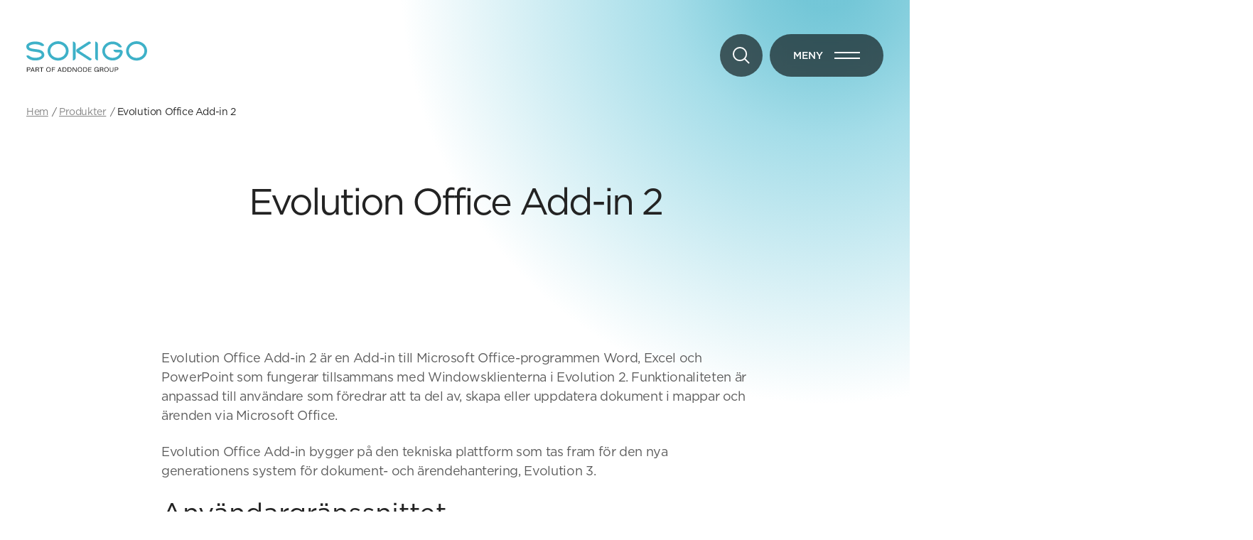

--- FILE ---
content_type: text/html; charset=UTF-8
request_url: https://sokigo.com/produkter/evolution-office-add-in-2/
body_size: 57735
content:
<!DOCTYPE html>
<html lang="sv" data-site-id="se" data-site-name="Sokigo">
<head>
 <meta charset="utf-8">
 <meta name="viewport" content="width=device-width, initial-scale=1.0">
 <link rel="preconnect" href="https://delivery.consentmanager.net" crossorigin>
 <link rel="preconnect" href="https://c.delivery.consentmanager.net" crossorigin>
 <link rel="preconnect" href="https://matomo.sokigo.com" crossorigin>
 <link rel="preconnect" href="https://cdn.consentmanager.net" crossorigin>
 <meta name="post_path" content="/">
 <meta name='robots' content='max-image-preview:large'/>
 <style>img:is([sizes="auto" i], [sizes^="auto," i]) { contain-intrinsic-size: 3000px 1500px }</style>
 <script>window.gdprAppliesGlobally=true;if(!("cmp_id" in window)||window.cmp_id<1){window.cmp_id=0}if(!("cmp_cdid" in window)){window.cmp_cdid="f76afc2241641"}if(!("cmp_params" in window)){window.cmp_params=""}if(!("cmp_host" in window)){window.cmp_host="delivery.consentmanager.net"}if(!("cmp_cdn" in window)){window.cmp_cdn="cdn.consentmanager.net"}if(!("cmp_proto" in window)){window.cmp_proto="https:"}if(!("cmp_codesrc" in window)){window.cmp_codesrc="10"}window.cmp_getsupportedLangs=function(){var b=["DE","EN","FR","IT","NO","DA","FI","ES","PT","RO","BG","ET","EL","GA","HR","LV","LT","MT","NL","PL","SV","SK","SL","CS","HU","RU","SR","ZH","TR","UK","AR","BS"];if("cmp_customlanguages" in window){for(var a=0;a<window.cmp_customlanguages.length;a++){b.push(window.cmp_customlanguages[a].l.toUpperCase())}}return b};window.cmp_getRTLLangs=function(){var a=["AR"];if("cmp_customlanguages" in window){for(var b=0;b<window.cmp_customlanguages.length;b++){if("r" in window.cmp_customlanguages[b]&&window.cmp_customlanguages[b].r){a.push(window.cmp_customlanguages[b].l)}}}return a};window.cmp_getlang=function(j){if(typeof(j)!="boolean"){j=true}if(j&&typeof(cmp_getlang.usedlang)=="string"&&cmp_getlang.usedlang!==""){return cmp_getlang.usedlang}var g=window.cmp_getsupportedLangs();var c=[];var f=location.hash;var e=location.search;var a="languages" in navigator?navigator.languages:[];if(f.indexOf("cmplang=")!=-1){c.push(f.substr(f.indexOf("cmplang=")+8,2).toUpperCase())}else{if(e.indexOf("cmplang=")!=-1){c.push(e.substr(e.indexOf("cmplang=")+8,2).toUpperCase())}else{if("cmp_setlang" in window&&window.cmp_setlang!=""){c.push(window.cmp_setlang.toUpperCase())}else{if(a.length>0){for(var d=0;d<a.length;d++){c.push(a[d])}}}}}if("language" in navigator){c.push(navigator.language)}if("userLanguage" in navigator){c.push(navigator.userLanguage)}var h="";for(var d=0;d<c.length;d++){var b=c[d].toUpperCase();if(g.indexOf(b)!=-1){h=b;break}if(b.indexOf("-")!=-1){b=b.substr(0,2)}if(g.indexOf(b)!=-1){h=b;break}}if(h==""&&typeof(cmp_getlang.defaultlang)=="string"&&cmp_getlang.defaultlang!==""){return cmp_getlang.defaultlang}else{if(h==""){h="EN"}}h=h.toUpperCase();return h};(function(){var n=document;var p=n.getElementsByTagName;var q=window;var f="";var b="_en";if("cmp_getlang" in q){f=q.cmp_getlang().toLowerCase();if("cmp_customlanguages" in q){for(var h=0;h<q.cmp_customlanguages.length;h++){if(q.cmp_customlanguages[h].l.toUpperCase()==f.toUpperCase()){f="en";break}}}b="_"+f}function g(i,e){var t="";i+="=";var s=i.length;var d=location;if(d.hash.indexOf(i)!=-1){t=d.hash.substr(d.hash.indexOf(i)+s,9999)}else{if(d.search.indexOf(i)!=-1){t=d.search.substr(d.search.indexOf(i)+s,9999)}else{return e}}if(t.indexOf("&")!=-1){t=t.substr(0,t.indexOf("&"))}return t}var j=("cmp_proto" in q)?q.cmp_proto:"https:";if(j!="http:"&&j!="https:"){j="https:"}var k=("cmp_ref" in q)?q.cmp_ref:location.href;var r=n.createElement("script");r.setAttribute("data-cmp-ab","1");var c=g("cmpdesign","cmp_design" in q?q.cmp_design:"");var a=g("cmpregulationkey","cmp_regulationkey" in q?q.cmp_regulationkey:"");var o=g("cmpatt","cmp_att" in q?q.cmp_att:"");r.src=j+"//"+q.cmp_host+"/delivery/cmp.php?"+("cmp_id" in q&&q.cmp_id>0?"id="+q.cmp_id:"")+("cmp_cdid" in q?"&cdid="+q.cmp_cdid:"")+"&h="+encodeURIComponent(k)+(c!=""?"&cmpdesign="+encodeURIComponent(c):"")+(a!=""?"&cmpregulationkey="+encodeURIComponent(a):"")+(o!=""?"&cmpatt="+encodeURIComponent(o):"")+("cmp_params" in q?"&"+q.cmp_params:"")+(n.cookie.length>0?"&__cmpfcc=1":"")+"&l="+f.toLowerCase()+"&o="+(new Date()).getTime();r.type="text/javascript";r.async=true;if(n.currentScript&&n.currentScript.parentElement){n.currentScript.parentElement.appendChild(r)}else{if(n.body){n.body.appendChild(r)}else{var m=p("body");if(m.length==0){m=p("div")}if(m.length==0){m=p("span")}if(m.length==0){m=p("ins")}if(m.length==0){m=p("script")}if(m.length==0){m=p("head")}if(m.length>0){m[0].appendChild(r)}}}var r=n.createElement("script");r.src=j+"//"+q.cmp_cdn+"/delivery/js/cmp"+b+".min.js";r.type="text/javascript";r.setAttribute("data-cmp-ab","1");r.async=true;if(n.currentScript&&n.currentScript.parentElement){n.currentScript.parentElement.appendChild(r)}else{if(n.body){n.body.appendChild(r)}else{var m=p("body");if(m.length==0){m=p("div")}if(m.length==0){m=p("span")}if(m.length==0){m=p("ins")}if(m.length==0){m=p("script")}if(m.length==0){m=p("head")}if(m.length>0){m[0].appendChild(r)}}}})();window.cmp_addFrame=function(b){if(!window.frames[b]){if(document.body){var a=document.createElement("iframe");a.style.cssText="display:none";if("cmp_cdn" in window&&"cmp_ultrablocking" in window&&window.cmp_ultrablocking>0){a.src="//"+window.cmp_cdn+"/delivery/empty.html"}a.name=b;document.body.appendChild(a)}else{window.setTimeout(window.cmp_addFrame,10,b)}}};window.cmp_rc=function(h){var b=document.cookie;var f="";var d=0;while(b!=""&&d<100){d++;while(b.substr(0,1)==" "){b=b.substr(1,b.length)}var g=b.substring(0,b.indexOf("="));if(b.indexOf(";")!=-1){var c=b.substring(b.indexOf("=")+1,b.indexOf(";"))}else{var c=b.substr(b.indexOf("=")+1,b.length)}if(h==g){f=c}var e=b.indexOf(";")+1;if(e==0){e=b.length}b=b.substring(e,b.length)}return(f)};window.cmp_stub=function(){var a=arguments;__cmp.a=__cmp.a||[];if(!a.length){return __cmp.a}else{if(a[0]==="ping"){if(a[1]===2){a[2]({gdprApplies:gdprAppliesGlobally,cmpLoaded:false,cmpStatus:"stub",displayStatus:"hidden",apiVersion:"2.0",cmpId:31},true)}else{a[2](false,true)}}else{if(a[0]==="getUSPData"){a[2]({version:1,uspString:window.cmp_rc("")},true)}else{if(a[0]==="getTCData"){__cmp.a.push([].slice.apply(a))}else{if(a[0]==="addEventListener"||a[0]==="removeEventListener"){__cmp.a.push([].slice.apply(a))}else{if(a.length==4&&a[3]===false){a[2]({},false)}else{__cmp.a.push([].slice.apply(a))}}}}}}};window.cmp_gppstub=function(){var a=arguments;__gpp.q=__gpp.q||[];if(!a.length){return __gpp.q}var g=a[0];var f=a.length>1?a[1]:null;var e=a.length>2?a[2]:null;if(g==="ping"){return{gppVersion:"1.0",cmpStatus:"stub",cmpDisplayStatus:"hidden",apiSupport:["tcfeuv2","tcfva","usnat"],currentAPI:"",cmpId:31}}else{if(g==="addEventListener"){__gpp.e=__gpp.e||[];if(!("lastId" in __gpp)){__gpp.lastId=0}__gpp.lastId++;var c=__gpp.lastId;__gpp.e.push({id:c,callback:f});return{eventName:"listenerRegistered",listenerId:c,data:true,pingData:{gppVersion:"1.0",cmpStatus:"stub",cmpDisplayStatus:"hidden",apiSupport:[],currentAPI:"",cmpId:31}}}else{if(g==="removeEventListener"){var h=false;__gpp.e=__gpp.e||[];for(var d=0;d<__gpp.e.length;d++){if(__gpp.e[d].id==e){__gpp.e[d].splice(d,1);h=true;break}}return{eventName:"listenerRemoved",listenerId:e,data:h}}else{if(g==="hasSection"||g==="getSection"||g==="getField"||g==="getGPPString"){return null}else{__gpp.q.push([].slice.apply(a))}}}}};window.cmp_msghandler=function(d){var a=typeof d.data==="string";try{var c=a?JSON.parse(d.data):d.data}catch(f){var c=null}if(typeof(c)==="object"&&c!==null&&"__cmpCall" in c){var b=c.__cmpCall;window.__cmp(b.command,b.parameter,function(h,g){var e={__cmpReturn:{returnValue:h,success:g,callId:b.callId}};d.source.postMessage(a?JSON.stringify(e):e,"*")})}if(typeof(c)==="object"&&c!==null&&"__uspapiCall" in c){var b=c.__uspapiCall;window.__uspapi(b.command,b.version,function(h,g){var e={__uspapiReturn:{returnValue:h,success:g,callId:b.callId}};d.source.postMessage(a?JSON.stringify(e):e,"*")})}if(typeof(c)==="object"&&c!==null&&"__tcfapiCall" in c){var b=c.__tcfapiCall;window.__tcfapi(b.command,b.version,function(h,g){var e={__tcfapiReturn:{returnValue:h,success:g,callId:b.callId}};d.source.postMessage(a?JSON.stringify(e):e,"*")},b.parameter)}if(typeof(c)==="object"&&c!==null&&"__gppCall" in c){var b=c.__gppCall;window.__gpp(b.command,function(h,g){var e={__gppReturn:{returnValue:h,success:g,callId:b.callId}};d.source.postMessage(a?JSON.stringify(e):e,"*")},b.parameter,"version" in b?b.version:1)}};window.cmp_setStub=function(a){if(!(a in window)||(typeof(window[a])!=="function"&&typeof(window[a])!=="object"&&(typeof(window[a])==="undefined"||window[a]!==null))){window[a]=window.cmp_stub;window[a].msgHandler=window.cmp_msghandler;window.addEventListener("message",window.cmp_msghandler,false)}};window.cmp_setGppStub=function(a){if(!(a in window)||(typeof(window[a])!=="function"&&typeof(window[a])!=="object"&&(typeof(window[a])==="undefined"||window[a]!==null))){window[a]=window.cmp_gppstub;window[a].msgHandler=window.cmp_msghandler;window.addEventListener("message",window.cmp_msghandler,false)}};window.cmp_addFrame("__cmpLocator");if(!("cmp_disableusp" in window)||!window.cmp_disableusp){window.cmp_addFrame("__uspapiLocator")}if(!("cmp_disabletcf" in window)||!window.cmp_disabletcf){window.cmp_addFrame("__tcfapiLocator")}if(!("cmp_disablegpp" in window)||!window.cmp_disablegpp){window.cmp_addFrame("__gppLocator")}window.cmp_setStub("__cmp");if(!("cmp_disabletcf" in window)||!window.cmp_disabletcf){window.cmp_setStub("__tcfapi")}if(!("cmp_disableusp" in window)||!window.cmp_disableusp){window.cmp_setStub("__uspapi")}if(!("cmp_disablegpp" in window)||!window.cmp_disablegpp){window.cmp_setGppStub("__gpp")};</script><link rel="canonical" href="https://sokigo.com/produkter/evolution-office-add-in-2/"/>
<style rel="critical-css">@charset "UTF-8";a,abbr,acronym,address,applet,article,aside,audio,b,big,blockquote,body,canvas,caption,center,cite,code,dd,del,details,dfn,div,dl,dt,em,embed,fieldset,figcaption,figure,footer,form,h1,h2,h3,h4,h5,h6,header,html,i,iframe,img,ins,kbd,label,legend,li,mark,menu,nav,object,ol,output,p,pre,q,ruby,s,samp,section,small,span,strike,strong,sub,summary,sup,table,tbody,td,tfoot,th,thead,time,tr,tt,u,ul,var,video{margin:0;padding:0;border:0;font-size:100%;font:inherit;vertical-align:baseline}article,aside,details,figcaption,figure,footer,header,main,nav,section{display:block}body{line-height:1}ul{list-style:none}blockquote,q{quotes:none}blockquote,q{quotes:none}blockquote:after,blockquote:before,q:after,q:before{content:"";content:none}table{border-collapse:collapse;border-spacing:0}button{background-color:transparent;outline:none;border:0;cursor:pointer}@font-face{font-family:"Gotham";src:url(/assets/fonts/Gotham-Book.otf);font-weight:400;font-style:normal}@font-face{font-family:"Gotham";src:url(/assets/fonts/Gotham-Medium.otf);font-weight:500;font-style:normal}:root{--button-min-height:60px;--linear-spring-ease:linear(0,0.006,0.025 2.8%,0.101 6.1%,0.539 18.9%,0.721 25.3%,0.849 31.5%,0.937 38.1%,0.968 41.8%,0.991 45.7%,1.006 50.1%,1.015 55%,1.017 63.9%,1.001)}body,html{margin:0;padding:0;font-size:62.5%;font-weight:normal;font-family:"Gotham";color:black;-webkit-font-smoothing:antialiased}body{overflow-x:hidden;padding:1.6rem 0}@media (max-width:1269px){body{padding:0rem}}body.nav-active{overflow:hidden}body.page-template.open{overflow:hidden}*{-webkit-box-sizing:border-box;box-sizing:border-box}ol{padding:0 0 0 2rem}a,button{-webkit-transition:all 0.2s ease;transition:all 0.2s ease}img{max-width:100%}.cf:after,.cf:before{content:" ";display:table}.cf:after{clear:both}.visually-hidden{clip:rect(0 0 0 0);clip-path:inset(50%);height:1px;overflow:hidden;position:absolute;white-space:nowrap;width:1px}.hidden{display:none!important}.sr-only:not(:focus):not(:active){clip:rect(0 0 0 0);clip-path:inset(50%);height:1px;overflow:hidden;position:absolute;white-space:nowrap;width:1px}:focus{outline:#3EB1C8 solid 0.3rem;outline-offset:0.3rem!important}.using-mouse :focus{outline:none!important}#wcag-skipnav{position:fixed;top:-100%;z-index:9999;display:-webkit-box;display:-ms-flexbox;display:flex;-webkit-box-pack:justify;-ms-flex-pack:justify;justify-content:space-between;-webkit-box-align:center;-ms-flex-align:center;align-items:center;width:100%}#wcag-skipnav a{display:block;width:100%;color:#fff;background:pink;text-decoration:none;padding:5rem 0;text-align:center}#wcag-skipnav a:focus{color:#fff;background:green;z-index:1}.body-wcag-skipnav #wcag-skipnav{top:0}.soft-corners{border-radius:1.4rem}.button-wrapper{text-align:left;-ms-flex-wrap:wrap;flex-wrap:wrap}.button-wrapper .button{display:inline-block;-webkit-box-sizing:border-box;box-sizing:border-box;padding:2.4rem 2.6rem;background-color:#232323;border:0.1rem solid rgba(0,0,0,0.2);color:#fff;font-size:1.6rem;line-height:1.2;text-align:center;text-transform:unset;font-weight:400;border-radius:4.2rem;opacity:1;-webkit-transition:all 0.14s;transition:all 0.14s;text-decoration:none;min-width:16rem;cursor:pointer;font-weight:500}@media (max-width:1499px){.button-wrapper .button{font-size:1.8rem}}@media (max-width:991px){.button-wrapper .button{padding:1.8rem 2.8rem;font-size:1.4rem}}.button-wrapper .button:hover{background-color:#005F83;color:#fff}.button-wrapper .button:hover.arrow circle{fill:#77DFED}.button-wrapper .button:hover.arrow path{stroke:#005F83}.button-wrapper .button.white{background-color:#fff;border:0.1rem solid #fff;color:limegreen}.button-wrapper .button.small{padding:1.6rem 2.2rem;min-width:16.3rem}.button-wrapper .button.outline{background-color:transparent;color:#232323;border:0.1rem solid #ababab}.button-wrapper .button.outline:hover{background-color:#005F83;border:0.1rem solid #005F83;color:#fff}.button-wrapper .button.arrow{display:-webkit-inline-box;display:-ms-inline-flexbox;display:inline-flex;-webkit-box-align:center;-ms-flex-align:center;align-items:center;-webkit-box-pack:justify;-ms-flex-pack:justify;justify-content:space-between;padding:0.8rem 0.8rem 0.8rem 2.6rem}.button-wrapper .button.arrow svg{margin-left:1.6rem}@media (max-width:991px){.button-wrapper .button.arrow svg{width:3rem;height:3rem}}.button-wrapper .button.semi-transparent{background-color:rgba(0,0,0,0.6);border:0.1rem solid transparent;backdrop-filter:blur(1rem)}.button-wrapper .button.semi-transparent:hover{background-color:#005F83;border:0.1rem solid #005F83}.button-wrapper .button.full-width{display:block;width:100%}.button-wrapper .button.button-state{-webkit-transition:all 300ms ease;transition:all 300ms ease;-ms-flex-item-align:stretch;-ms-grid-row-align:stretch;align-self:stretch;display:-webkit-box;display:-ms-flexbox;display:flex;-webkit-box-align:center;-ms-flex-align:center;align-items:center;-webkit-box-pack:center;-ms-flex-pack:center;justify-content:center}.button-wrapper .button.button-state span{width:0!important;opacity:0;-webkit-transition:all 300ms ease;transition:all 300ms ease;display:inline-block}.button-wrapper .button.button-state .text{width:auto!important;opacity:1}.tag{font-size:1.4rem;line-height:1.2;padding:1.3rem 1.6rem;border:1px solid #ababab;border-radius:4.2rem;display:inline-block;color:#232323;-webkit-transition:all 0.1s ease-in;transition:all 0.1s ease-in}.tag a:hover{background-color:#000;border-color:#000;color:#fff}.accent_1{background-color:#000;color:#fff}.accent_1 a,.accent_1 h1,.accent_1 h2,.accent_1 h3,.accent_1 h4,.accent_1 h5,.accent_1 h6,.accent_1 li,.accent_1 ol,.accent_1 p,.accent_1 ul{color:#fff}.accent_2{background-color:limegreen;color:#232323}.accent_2 a,.accent_2 h1,.accent_2 h2,.accent_2 h3,.accent_2 h4,.accent_2 h5,.accent_2 h6,.accent_2 li,.accent_2 ol,.accent_2 p,.accent_2 ul{color:#232323}.accent_3{background-color:limegreen;color:#fff}.accent_3 a,.accent_3 h1,.accent_3 h2,.accent_3 h3,.accent_3 h4,.accent_3 h5,.accent_3 h6,.accent_3 li,.accent_3 ol,.accent_3 p,.accent_3 ul{color:#fff}.accent_4{background-color:#fff;color:#232323}.accent_4 :focus{outline:rgb(255,255,255) dotted 0.3rem;outline-offset:0.3rem!important}.accent_4 a,.accent_4 h1,.accent_4 h2,.accent_4 h3,.accent_4 h4,.accent_4 h5,.accent_4 h6,.accent_4 li,.accent_4 ol,.accent_4 p,.accent_4 ul{color:#232323}.accent_4 a:hover{color:black}.accent_4 .button-wrapper .button{background-color:#fff;border:0.1rem solid rgba(255,255,255,0.4);color:#232323}.accent_4 .button-wrapper .button:hover{background-color:limegreen;border:0.1rem solid limegreen;color:#232323}.accent_4 .button-wrapper .button.white{background-color:#fff;border:0.1rem solid #fff;color:limegreen}.button-icon{background-color:#fff;border:0.1rem solid rgba(0,0,0,0.2);border-radius:100%;display:-webkit-box;display:-ms-flexbox;display:flex;-webkit-box-pack:center;-ms-flex-pack:center;justify-content:center;-webkit-box-align:center;-ms-flex-align:center;align-items:center;-webkit-transition:background-color 0.1s ease-in-out;transition:background-color 0.1s ease-in-out}.button-icon.small{width:3.2rem;height:3.2rem}.button-icon.medium{width:4.4rem;height:4.4rem}.button-icon.large{width:5.6rem;height:5.6rem}.button-icon.large svg{width:2rem}@media (max-width:766px){.button-icon.large{width:3.8rem;height:3.8rem}.button-icon.large svg{width:1.6rem}}.button-icon.light{color:#ABABAB}.button-icon.light svg{fill:#ababab}.button-icon.dark{color:#000}.card--has-link:after{content:"";display:block;position:absolute;bottom:0;left:0;position:absolute;right:0;top:0;z-index:1}h1,h2,h3,h4,h5,h6{font-family:"Gotham";color:#232323;text-align:left}.h1,h1{font-size:7.2rem;line-height:1.05;margin-bottom:4rem;letter-spacing:-0.3rem}@media (max-width:1919px){.h1,h1{font-size:6.5rem}}@media (max-width:1499px){.h1,h1{font-size:5.2rem}}@media (max-width:1269px){.h1,h1{font-size:3.8rem;margin-bottom:4.5rem}}@media (max-width:991px){.h1,h1{font-size:3.4rem;line-height:1.33;margin-bottom:3rem}}@media (max-width:766px){.h1,h1{margin-bottom:2rem}}.h2,h2{font-size:4.8rem;line-height:1.16;margin-bottom:3.4rem}@media (max-width:1499px){.h2,h2{font-size:3.8rem}}@media (max-width:1269px){.h2,h2{font-size:2.6rem;line-height:1.2;letter-spacing:-0.4px}}@media (max-width:766px){.h2,h2{margin-bottom:2rem}}.h3,h3{font-size:3.6rem;line-height:1.22;margin-bottom:1.8rem}@media (max-width:1269px){.h3,h3{font-size:2.8rem}}@media (max-width:991px){.h3,h3{font-size:2.4rem}}@media (max-width:766px){.h3,h3{font-size:2.3rem;line-height:1.34;margin-bottom:2.3rem}}.h4,h4{font-size:3rem;line-height:1.26;margin-bottom:2rem}@media (max-width:1269px){.h4,h4{font-size:2.6rem;margin-bottom:1.8rem}}@media (max-width:766px){.h4,h4{font-size:2.2rem;line-height:1.36;margin-bottom:1.6rem}}.h5,h5{font-size:2.6rem;line-height:1.3;margin-bottom:2rem}@media (max-width:1269px){.h5,h5{font-size:2.4rem;margin-bottom:1.6rem}}@media (max-width:766px){.h5,h5{font-size:1.8rem;line-height:1.2}}.h6,h6{font-size:2.2rem;line-height:1.27;letter-spacing:-0.05rem;margin-bottom:1.6rem}@media (max-width:1269px){.h6,h6{font-size:1.8rem;margin-bottom:1.4rem}}.pre-title{display:block;font-family:"Gotham";font-size:1.9rem;line-height:1.36;margin-bottom:0.4rem}@media (max-width:1269px){.pre-title{font-size:1.7rem}}@media (max-width:766px){.pre-title{font-size:1.5rem;line-height:1.33;margin-bottom:1.2rem}}.p,p{font-family:"Gotham";font-size:2rem;line-height:1.5;letter-spacing:-0.04rem;color:#232323;margin-bottom:3rem}@media (max-width:1499px){.p,p{font-size:1.8rem;letter-spacing:-0.035rem;margin-bottom:2.4rem}}@media (max-width:766px){.p,p{font-size:1.6rem;letter-spacing:-0.03rem}}.p b,.p strong,p b,p strong{font-weight:bold}.p em,.p i,p em,p i{font-style:italic}ol,ul{font-family:"Gotham";font-size:2rem;line-height:1.5;letter-spacing:-0.04rem;color:#5c5c5c;margin-bottom:3rem}@media (max-width:1269px){ol,ul{font-size:1.8rem;margin-bottom:2.4rem}}@media (max-width:766px){ol,ul{font-size:1.6rem}}ol b,ol strong,ul b,ul strong{font-weight:bold}ol em,ol i,ul em,ul i{font-style:italic}.link,a{font-family:"Gotham";color:#000;text-decoration:underline;text-decoration-color:#000;text-decoration-thickness:0.1rem;text-underline-offset:0.4rem}.link:hover,a:hover{color:#000;text-decoration-color:#000}.link.white,a.white{color:#000}.link.white:hover,a.white:hover{color:#000}.p1,.p1 p{color:#5c5c5c;font-size:2rem;line-height:1.5}@media (max-width:1269px){.p1,.p1 p{font-size:1.8rem}}@media (max-width:766px){.p1,.p1 p{font-size:1.6rem}}.p2,.p2 p{color:#5c5c5c;font-size:1.8rem;line-height:1.5}@media (max-width:991px){.p2,.p2 p{font-size:1.6rem}}@media (max-width:766px){.p2,.p2 p{font-size:1.4rem}}.p3,.p3 p{color:#5c5c5c;font-size:1.6rem;line-height:1.4}.p4{font-size:1.4rem;line-height:1.4;color:#5c5c5c}.date{font-size:1.4rem;line-height:1.4;color:#5c5c5c;margin-bottom:0}.date.date-large{font-size:4.8rem;color:#232323;line-height:1}@media (max-width:991px){.date.date-large{font-size:3.6rem}}@media (max-width:766px){.date.date-large{font-size:3.3rem}}.date.date-medium{font-size:3.2rem}@media (max-width:766px){.date.date-medium{font-size:2.4rem}}@media (max-width:500px){.date.date-medium{font-size:2rem}}.date.date-small{font-size:1.8rem}button{font-family:"Gotham"}.admin-block-preview .header__container{pointer-events:none}.admin-block-preview .header__admin{display:none}.admin-block-preview .header__container{pointer-events:none}.admin-block-preview .header__admin{display:none}.header{width:100%;position:fixed;top:0;left:0;z-index:1000;padding:0 1.6rem}@media (max-width:1269px){.header{padding:0}}.header.header__open-search .header-left .logo-animate,.header.header__sticky .header-left .logo-animate{-webkit-transform:translateY(-10px);transform:translateY(-10px);opacity:0}.header.header__open-search .header__main-nav,.header.header__sticky .header__main-nav{z-index:3}.header.header__open-search .header__side-nav,.header.header__sticky .header__side-nav{z-index:3}.header.header__open-search .search__overlay{display:block}.header .container{display:-webkit-box;display:-ms-flexbox;display:flex;-webkit-box-align:center;-ms-flex-align:center;align-items:center;-webkit-box-pack:justify;-ms-flex-pack:justify;justify-content:space-between;min-height:10rem;width:auto;margin:2.8rem auto 0;position:relative}@media (max-width:991px){.header .container{min-height:5rem;margin:2rem auto 0}}.header .header-left{display:block;-ms-flex-negative:0;flex-shrink:0}.header .header-left .logo{height:100%;max-height:4.1rem;width:auto;margin:0 3rem 0 0;line-height:unset;opacity:1;-webkit-transform:translateY(0);transform:translateY(0);-webkit-transition:all 0.2s ease;transition:all 0.2s ease}@media (max-width:1269px){.header .header-left .logo{max-height:2.5rem;margin:0 2rem 0 0}}@media (max-width:991px){.header .header-left .logo{max-width:16rem;margin:0}}.header .header-left .logo svg{display:block;width:auto}@media (max-width:1269px){.header .header-left .logo svg{width:16rem}}@media (max-width:1269px){.header .header-left .logo svg{width:11.3rem}}@media (max-width:766px){.header .header-left .logo svg .logo-byline{display:none}}.logo-light .header .header-left .logo svg path{fill:#fff}.logo-dark .header .header-left .logo svg path{fill:limegreen}@media (max-width:991px){.icons-mobile_light .header .header-left .logo svg path{fill:#fff}}@media (max-width:991px){.icons-mobile_dark .header .header-left .logo svg path{fill:limegreen}}.header .header-right{display:-webkit-box;display:-ms-flexbox;display:flex;-webkit-box-pack:end;-ms-flex-pack:end;justify-content:flex-end;-webkit-box-align:center;-ms-flex-align:center;align-items:center;-ms-flex-negative:0;flex-shrink:0}.header .header-right .side-navigation-wrapper .navigation .navigation-menu-button{display:-webkit-box;display:-ms-flexbox;display:flex;-webkit-box-pack:center;-ms-flex-pack:center;justify-content:center;-webkit-box-align:center;-ms-flex-align:center;align-items:center;padding:0 3.2rem;height:6rem;color:#fff;font-size:1.4rem;font-weight:500;background:rgba(0,0,0,0.6);backdrop-filter:blur(10px);text-transform:uppercase;border-radius:4.2rem;border:0.1rem solid transparent}@media (max-width:766px){.header .header-right .side-navigation-wrapper .navigation .navigation-menu-button{text-indent:-9999em;height:5rem;width:5rem;padding:0 1.2rem}}.header .header-right .side-navigation-wrapper .navigation .navigation-menu-button .burger-icon-holder{display:block;width:3.6rem;margin-left:1.6rem}@media (max-width:766px){.header .header-right .side-navigation-wrapper .navigation .navigation-menu-button .burger-icon-holder{margin-left:0;width:2.6rem}}.header .header-right .side-navigation-wrapper .navigation .navigation-menu-button .burger-icon-holder span{display:block;width:100%;height:0.2rem;background-color:#fff;margin-bottom:0.6rem}.header .header-right .side-navigation-wrapper .navigation .navigation-menu-button .burger-icon-holder span:last-child{margin-bottom:0}.header .header-right .side-navigation-wrapper .navigation .navigation-holder{display:none;position:absolute;top:0;right:-2.6rem;z-index:99;width:100%;max-width:56rem;height:calc(100vh - 4.8rem);background:#000;opacity:0.8;filter:alpha(opacity=80);overflow:auto;margin:0 0 0 8.1rem;border-radius:4.2rem;backdrop-filter:blur(10px)}@media (max-width:1919px){.header .header-right .side-navigation-wrapper .navigation .navigation-holder{right:-0.5rem}}@media (max-width:991px){.header .header-right .side-navigation-wrapper .navigation .navigation-holder{top:-2rem;height:100vh}}@media (max-width:766px){.header .header-right .side-navigation-wrapper .navigation .navigation-holder{width:calc(100% + 0.5rem);max-width:calc(100% + 0.5rem);margin:0;border-radius:0}}.header .header-right .side-navigation-wrapper .navigation .navigation-holder .navigation-close{display:-webkit-box;display:-ms-flexbox;display:flex;-webkit-box-pack:end;-ms-flex-pack:end;justify-content:flex-end;padding:2rem 2.6rem}.header .header-right .side-navigation-wrapper .navigation .navigation-holder .navigation-close button{border:1px solid rgba(255,255,255,0.3)}.header .header-right .side-navigation-wrapper .navigation .navigation-holder .navigation-close button.search-button{border:0}.header .header-right .side-navigation-wrapper .navigation .navigation-holder .navigation-close button.search-button .search-button__icon-holder{border:1px solid rgba(255,255,255,0.3)}.header .header-right .side-navigation-wrapper .navigation .navigation-holder .navigation-close .burger-icon-holder span:first-child{-webkit-transform:rotate(45deg) translateY(0.5rem);transform:rotate(45deg) translateY(0.5rem)}.header .header-right .side-navigation-wrapper .navigation .navigation-holder .navigation-close .burger-icon-holder span:nth-child(2){-webkit-transform:rotate(-45deg) translateY(-0.5rem);transform:rotate(-45deg) translateY(-0.5rem)}@media (max-width:766px){.header .header-right .side-navigation-wrapper .navigation .navigation-holder .navigation-close .burger-icon-holder{margin-right:-0.6rem}}.header .header-right .side-navigation-wrapper .navigation .navigation-holder .navigation-close .close-button{padding:0;margin:0;display:-webkit-box;display:-ms-flexbox;display:flex;-webkit-box-align:center;-ms-flex-align:center;align-items:center;border:unset;font-size:1.8rem;color:#000;-webkit-transition:all 0.2s ease;transition:all 0.2s ease}.header .header-right .side-navigation-wrapper .navigation .navigation-holder .navigation-close .close-button .nav__close--label{text-transform:uppercase;font-size:1.3rem;margin-right:1rem}.header .header-right .side-navigation-wrapper .navigation .navigation-holder .navigation-close .close-button svg{width:2.9rem;height:2.9rem;-webkit-transition:all 0.2s ease;transition:all 0.2s ease}.header .header-right .side-navigation-wrapper .navigation .navigation-holder .navigation-close .close-button svg path{fill:#000}.header .header-right .side-navigation-wrapper .navigation .navigation-holder .navigation-close .close-button svg #menu-close-circle{fill:#021341}.header .header-right .side-navigation-wrapper .navigation .navigation-holder .navigation-close .close-button svg #menu-close-poly{fill:#fff}.header .header-right .side-navigation-wrapper .navigation .navigation-holder .navigation-close .close-button:hover svg circle{fill:#60a540}.header .header-right .side-navigation-wrapper .navigation .navigation-holder .navigation-list>.menu-item:not(.item-active)>a:hover{background-color:rgba(255,255,255,0.2);color:#fff}.header .header-right .side-navigation-wrapper .navigation .navigation-holder .navigation-list>.menu-item.item-active{background-color:rgba(255,255,255,0.1)}.header .header-right .side-navigation-wrapper .navigation .navigation-holder .navigation-list>.menu-item.item-active a:hover{background-color:rgba(255,255,255,0.2);color:#fff}.header .header-right .side-navigation-wrapper .navigation .navigation-holder .navigation-list .menu-item.menu-item-has-children button:hover{background-color:rgba(255,255,255,0.2);color:#fff}.header .header-right .side-navigation-wrapper .navigation .navigation-holder .navigation-list .menu-item.menu-item-has-children button:hover+a{background-color:rgba(255,255,255,0.2);color:#fff}.header .header-right .side-navigation-wrapper .navigation .navigation-holder .navigation-list .menu-item.menu-item-has-children button:has(+a:hover){background-color:rgba(255,255,255,0.2);color:#fff}.header .header-right .side-navigation-wrapper .navigation .navigation-holder .menu-item{width:100%;min-height:5.8rem;height:auto;padding:0;display:-webkit-box;display:-ms-flexbox;display:flex;-ms-flex-wrap:wrap;flex-wrap:wrap}.header .header-right .side-navigation-wrapper .navigation .navigation-holder .menu-item:hover{color:#fff}.header .header-right .side-navigation-wrapper .navigation .navigation-holder .menu-item.current_page_parent{background:#d9d9d9;background:rgba(0,0,0,0.02)}.header .header-right .side-navigation-wrapper .navigation .navigation-holder .menu-item.current_page_item>a{color:#fff}.header .header-right .side-navigation-wrapper .navigation .navigation-holder .menu-item a{display:-webkit-box;display:-ms-flexbox;display:flex;-webkit-box-align:center;-ms-flex-align:center;align-items:center;font-size:2.2rem;line-height:2.4rem;text-decoration:unset;color:#fff;padding:2.2rem 0 2.2rem 8.1rem;-webkit-transition:all 0.2s ease;transition:all 0.2s ease;width:auto;-webkit-box-flex:1;-ms-flex:1;flex:1;-webkit-box-sizing:border-box;box-sizing:border-box;border-bottom:0.1rem solid #424241}@media (max-width:766px){.header .header-right .side-navigation-wrapper .navigation .navigation-holder .menu-item a{font-size:1.8rem;line-height:normal;padding:2.2rem 0 2.2rem 7.1rem}}.header .header-right .side-navigation-wrapper .navigation .navigation-holder .menu-item.menu-item-has-children>a{width:calc(100% - 6.6rem);padding-left:1.5rem}.header .header-right .side-navigation-wrapper .navigation .navigation-holder .menu-item .open-submenu{width:6.6rem;padding:0 0 0 3rem;min-height:6.9rem;cursor:pointer;background:transparent;display:-webkit-box;display:-ms-flexbox;display:flex;-webkit-box-align:center;-ms-flex-align:center;align-items:center;border:none;border-bottom:0.1rem solid #424241}@media (max-width:766px){.header .header-right .side-navigation-wrapper .navigation .navigation-holder .menu-item .open-submenu{width:5.6rem;min-height:5.6rem;padding:0 0 0 2rem}}.header .header-right .side-navigation-wrapper .navigation .navigation-holder .menu-item.item-active .sub-menu{display:block}.header .header-right .side-navigation-wrapper .navigation .navigation-holder .menu-item.item-active>.open-submenu .icon-holder .top-line{display:none}.header .header-right .side-navigation-wrapper .navigation .navigation-holder .menu-item .sub-menu{display:none;width:100%;margin-bottom:0}.header .header-right .side-navigation-wrapper .navigation .navigation-holder .menu-item .sub-menu .open-submenu{min-height:4.9rem;padding-left:12.5%;width:11.6rem}@media (max-width:766px){.header .header-right .side-navigation-wrapper .navigation .navigation-holder .menu-item .sub-menu .open-submenu{padding-left:4rem;width:7.6rem}}.header .header-right .side-navigation-wrapper .navigation .navigation-holder .menu-item .sub-menu .menu-item{min-height:0}.header .header-right .side-navigation-wrapper .navigation .navigation-holder .menu-item .sub-menu .menu-item a{font-size:1.8rem;padding:1.2rem 0 1.2rem 13.3rem}@media (max-width:766px){.header .header-right .side-navigation-wrapper .navigation .navigation-holder .menu-item .sub-menu .menu-item a{padding:1.2rem 0 1.2rem 9.3rem;font-size:1.6rem}}.header .header-right .side-navigation-wrapper .navigation .navigation-holder .menu-item .sub-menu .menu-item.menu-item-has-children a{padding:1.2rem 1.6rem;font-size:1.8rem;width:80%}.header .header-right .side-navigation-wrapper .navigation .navigation-holder .menu-item .sub-menu .menu-item.item-active>.open-submenu,.header .header-right .side-navigation-wrapper .navigation .navigation-holder .menu-item .sub-menu .menu-item.item-active>a{border-bottom:0.1rem solid #424241;color:#fff}.header .header-right .side-navigation-wrapper .navigation .navigation-holder .menu-item .sub-menu .menu-item.item-active .sub-menu{display:block}.header .header-right .side-navigation-wrapper .navigation .navigation-holder .menu-item .sub-menu .menu-item .sub-menu{display:none}.header .header-right .side-navigation-wrapper .navigation .navigation-holder .menu-item .sub-menu .menu-item .sub-menu .open-submenu{min-height:4.9rem;padding-left:8rem;width:11.6rem}@media (max-width:766px){.header .header-right .side-navigation-wrapper .navigation .navigation-holder .menu-item .sub-menu .menu-item .sub-menu .open-submenu{padding-left:4rem;width:7.6rem}}.header .header-right .side-navigation-wrapper .navigation .navigation-holder .menu-item .sub-menu .menu-item .sub-menu .menu-item a{padding:1.2rem 0 1.2rem 13.3rem;font-weight:normal;width:100%}@media (max-width:766px){.header .header-right .side-navigation-wrapper .navigation .navigation-holder .menu-item .sub-menu .menu-item .sub-menu .menu-item a{padding:1.2rem 0 1.2rem 11rem}}.header .header-right .side-navigation-wrapper .navigation .navigation-holder .menu-item .sub-menu .menu-item .sub-menu .menu-item.menu-item-has-children a{padding:1.2rem 0 1.2rem 1.5rem}.header .header-right .side-navigation-wrapper .navigation .navigation-holder .menu-item .sub-menu .menu-item .sub-menu .menu-item.item-active .sub-menu{display:block}.header .header-right .side-navigation-wrapper .navigation .navigation-holder .menu-item .sub-menu .menu-item .sub-menu .menu-item .sub-menu{display:none}.header .header-right .side-navigation-wrapper .navigation .navigation-holder .menu-item .sub-menu .menu-item .sub-menu .menu-item .sub-menu .menu-item a{padding:1.2rem 0 1.2rem 13.3rem}@media (max-width:766px){.header .header-right .side-navigation-wrapper .navigation .navigation-holder .menu-item .sub-menu .menu-item .sub-menu .menu-item .sub-menu .menu-item a{padding:1.2rem 0 1.2rem 11rem}}.header .header-right .side-navigation-wrapper .navigation .navigation-holder .menu-item .sub-menu .menu-item .sub-menu .menu-item .sub-menu .menu-item.item-active .sub-menu{display:block}.header .header-right .side-navigation-wrapper .navigation .navigation-holder .menu-item .sub-menu .menu-item .sub-menu .menu-item .sub-menu .menu-item .sub-menu{display:none}.header .header-right .side-navigation-wrapper .navigation .navigation-holder .menu-item .sub-menu .menu-item .sub-menu .menu-item .sub-menu .menu-item .sub-menu .menu-item a{padding:1.2rem 0 1.2rem 13.3rem}@media (max-width:766px){.header .header-right .side-navigation-wrapper .navigation .navigation-holder .menu-item .sub-menu .menu-item .sub-menu .menu-item .sub-menu .menu-item .sub-menu .menu-item a{padding:1.2rem 0 1.2rem 11rem}}.header .header-right .side-navigation-wrapper .navigation .navigation-holder .menu-item .sub-menu .menu-item .sub-menu .menu-item .sub-menu .menu-item .sub-menu .menu-item.item-active .sub-menu{display:block}.header .header-right .side-navigation-wrapper .navigation .navigation-holder .menu-item .sub-menu .menu-item .sub-menu .menu-item .sub-menu .menu-item .sub-menu .menu-item.item-active .sub-menu{display:none}.header .header-right .side-navigation-wrapper .navigation .navigation-holder .menu-item .sub-menu .menu-item .sub-menu .menu-item .sub-menu .menu-item .sub-menu .menu-item.item-active .sub-menu .menu-item a{padding:1.2rem 0 1.2rem 13.3rem}@media (max-width:766px){.header .header-right .side-navigation-wrapper .navigation .navigation-holder .menu-item .sub-menu .menu-item .sub-menu .menu-item .sub-menu .menu-item .sub-menu .menu-item.item-active .sub-menu .menu-item a{padding:1.2rem 0 1.2rem 11rem}}.header .header-right .side-navigation-wrapper .navigation .navigation-holder .menu-item .sub-menu .menu-item .sub-menu .menu-item .sub-menu .menu-item .sub-menu .menu-item.item-active .sub-menu .menu-item.item-active .sub-menu{display:block}.header .header-right .navigation-overlay{display:none;position:fixed;top:0;left:0;z-index:80;width:100%;height:100%;background-color:rgba(13,13,13,0.65)}.header__admin{position:fixed;top:0;left:50%;z-index:999999;-webkit-transform:translateX(-50%);transform:translateX(-50%);background:red;color:#fff;padding:0.5rem 2rem;display:block;font-size:1.4rem;font-weight:600;text-transform:uppercase;text-decoration:none}.header__admin:hover{background-color:red;color:#fff;text-decoration:none}.nav-active .header .header-right .side-navigation-wrapper .navigation .navigation-holder{display:block}.nav-active .header .navigation-overlay{display:block}body.show-no-breadcrumbs .breadcrumbs-container{display:none}body .front-page-logo{display:none}body .sub-page-logo{display:block}.home .breadcrumbs-container{display:none}.home .front-page-logo{display:block}.home .sub-page-logo{display:none}.breadcrumbs-container{display:block;position:absolute;top:14rem;width:100%;z-index:999;padding:0 1.6rem}@media (max-width:1269px){.breadcrumbs-container{padding:0}}@media (max-width:991px){.breadcrumbs-container{top:10rem}}@media (max-width:766px){.breadcrumbs-container{top:8rem}}.breadcrumbs-container .breadcrumb__holder{display:-webkit-box;display:-ms-flexbox;display:flex;-ms-flex-wrap:wrap;flex-wrap:wrap;list-style:none;padding:0;margin:0;padding:0}.breadcrumbs-container .breadcrumb__holder .breadcrumb__item{position:relative;margin-right:0.3rem}.breadcrumbs-container .breadcrumb__holder .breadcrumb__item:not(:last-child):after{content:"/";font-family:"Gotham";font-weight:400;font-size:1.4rem}.breadcrumbs-container .breadcrumb__holder .breadcrumb__item a,.breadcrumbs-container .breadcrumb__holder .breadcrumb__item span{font-family:"Gotham";font-size:1.4rem;line-height:1.4rem;font-weight:400;color:#858585}.breadcrumbs-container .breadcrumb__holder .breadcrumb__item a{text-decoration:underline;text-underline-offset:auto;text-decoration-color:#858585}.breadcrumbs-container .breadcrumb__holder .breadcrumb__item:last-child a,.breadcrumbs-container .breadcrumb__holder .breadcrumb__item:last-child span{color:#232323;text-decoration:unset;text-decoration-color:#232323}.breadcrumbs-container .breadcrumbs{padding:14rem 0 0;position:absolute;display:-webkit-box;display:-ms-flexbox;display:flex;-webkit-box-align:center;-ms-flex-align:center;align-items:center;left:0;margin-bottom:2rem!important;padding-left:inherit}.breadcrumbs-container .breadcrumbs a{font-size:1.4rem;color:#858585;text-decoration-color:#858585}.breadcrumbs-container .breadcrumbs span{display:block;margin:0 0.4rem;font-size:1.4rem;color:#858585}.breadcrumbs-container .breadcrumbs p{font-size:1.4rem;margin-bottom:0}.page-loader-bar{z-index:1001;height:0.2rem;position:fixed;top:0;right:0;left:0;overflow:hidden;background-color:#fff;opacity:0;-webkit-transition:opacity 0.1s ease-in-out;transition:opacity 0.1s ease-in-out}.page-loader-bar:before{display:block;position:absolute;content:"";width:100%;height:0.4rem;background-color:#3c7993}body.pushstate-loading .page-loader-bar{opacity:1}body.pushstate-loading .page-loader-bar:before{-web-kit-animation:page-loader-bar 0.5s linear forwards;-webkit-animation:page-loader-bar 0.5s linear forwards;animation:page-loader-bar 0.5s linear forwards}@keyframes page-loader-bar{0%{width:0%}50%{width:30%}70%{width:70%}to{width:100%}}@-webkit-keyframes page-loader-bar{0%{width:0%}50%{width:30%}70%{width:70%}to{width:100%}}.modaloverlay .modal{min-height:0!important;height:calc(100% - 60px)!important}.post-password-form{max-width:82.6rem;margin:0 auto;padding:24rem 2.1rem 4rem}@media (max-width:991px){.post-password-form{max-width:71rem}}@media (max-width:766px){.post-password-form{max-width:50rem}}.post-password-form p:first-child{font-size:2.8rem}@media (max-width:991px){.post-password-form p:first-child{font-size:2.4rem}}@media (max-width:766px){.post-password-form p:first-child{font-size:2.2rem}}.post-password-form input[type=password]{font-family:"Gotham";font-weight:400;font-size:1.6rem;line-height:normal;color:#000;background:none;outline:none;border:0.1rem solid #7E7E7E;background-color:#fff;padding:2rem 5rem 2rem 2.5rem;width:100%;border-radius:0.4rem}.post-password-form input[type=submit]{display:inline-block;-webkit-box-sizing:border-box;box-sizing:border-box;padding:2.4rem 2.6rem;background-color:#232323;border:0.1rem solid rgba(0,0,0,0.2);color:#fff;font-size:1.6rem;line-height:1.2;text-align:center;text-transform:unset;font-weight:400;border-radius:4.2rem;opacity:1;-webkit-transition:all 0.14s;transition:all 0.14s;text-decoration:none;min-width:16rem;cursor:pointer;font-weight:500;font-family:"Gotham";margin-top:3rem}@media (max-width:1499px){.post-password-form input[type=submit]{font-size:1.8rem}}@media (max-width:991px){.post-password-form input[type=submit]{padding:1.8rem 2.8rem;font-size:1.4rem}}.post-password-form input[type=submit]:hover{background-color:#005F83;color:#fff}.itc-block.no-margin-bottom,.itc-custom-block.no-margin-bottom{margin:0 auto}.itc-block.small-margin-bottom,.itc-custom-block.small-margin-bottom{margin:0 auto 8.8rem}@media (max-width:1499px){.itc-block.small-margin-bottom,.itc-custom-block.small-margin-bottom{margin:0 auto 6rem}}@media (max-width:1269px){.itc-block.small-margin-bottom,.itc-custom-block.small-margin-bottom{margin:0 auto 4rem}}.itc-block.medium-margin-bottom,.itc-custom-block.medium-margin-bottom{margin:0 auto 12rem}@media (max-width:1499px){.itc-block.medium-margin-bottom,.itc-custom-block.medium-margin-bottom{margin:0 auto 8.8rem}}@media (max-width:1269px){.itc-block.medium-margin-bottom,.itc-custom-block.medium-margin-bottom{margin:0 auto 6rem}}.itc-block.large-margin-bottom,.itc-custom-block.large-margin-bottom{margin:0 auto 15rem}@media (max-width:1499px){.itc-block.large-margin-bottom,.itc-custom-block.large-margin-bottom{margin:0 auto 12rem}}@media (max-width:1269px){.itc-block.large-margin-bottom,.itc-custom-block.large-margin-bottom{margin:0 auto 8.8rem}}.itc-block.no-padding-top-bottom .padding-settings,.itc-custom-block.no-padding-top-bottom .padding-settings{padding:0}.itc-block.small-padding-top-bottom .padding-settings,.itc-custom-block.small-padding-top-bottom .padding-settings{padding:8rem 0}@media (max-width:1499px){.itc-block.small-padding-top-bottom .padding-settings,.itc-custom-block.small-padding-top-bottom .padding-settings{padding:6rem 0}}@media (max-width:1269px){.itc-block.small-padding-top-bottom .padding-settings,.itc-custom-block.small-padding-top-bottom .padding-settings{padding:4rem 0}}.itc-block.medium-padding-top-bottom .padding-settings,.itc-custom-block.medium-padding-top-bottom .padding-settings{padding:11rem 0}@media (max-width:1499px){.itc-block.medium-padding-top-bottom .padding-settings,.itc-custom-block.medium-padding-top-bottom .padding-settings{padding:8rem 0}}@media (max-width:1269px){.itc-block.medium-padding-top-bottom .padding-settings,.itc-custom-block.medium-padding-top-bottom .padding-settings{padding:6rem 0}}.itc-block.large-padding-top-bottom .padding-settings,.itc-custom-block.large-padding-top-bottom .padding-settings{padding:18.5rem 0}@media (max-width:1499px){.itc-block.large-padding-top-bottom .padding-settings,.itc-custom-block.large-padding-top-bottom .padding-settings{padding:11rem 0}}@media (max-width:1269px){.itc-block.large-padding-top-bottom .padding-settings,.itc-custom-block.large-padding-top-bottom .padding-settings{padding:8rem 0}}.container,.wrapper{margin:0 auto;width:100%;-webkit-box-sizing:border-box;box-sizing:border-box}.container.full-width,.wrapper.full-width{max-width:189.2rem}.container.x-large-width,.wrapper.x-large-width{max-width:167.8rem}@media (max-width:1919px){.container.x-large-width,.wrapper.x-large-width{padding:0 2.1rem}}@media (max-width:766px){.container.x-large-width,.wrapper.x-large-width{max-width:100%}}.container.large-width,.wrapper.large-width{max-width:139rem}@media (max-width:1919px){.container.large-width,.wrapper.large-width{max-width:120rem}}@media (max-width:1269px){.container.large-width,.wrapper.large-width{max-width:100rem}}@media (max-width:991px){.container.large-width,.wrapper.large-width{max-width:80rem}}@media (max-width:766px){.container.large-width,.wrapper.large-width{padding:0 2.1rem}}.container.medium-width,.wrapper.medium-width{max-width:98rem}@media (max-width:1269px){.container.medium-width,.wrapper.medium-width{max-width:74rem}}@media (max-width:991px){.container.medium-width,.wrapper.medium-width{max-width:61rem}}@media (max-width:766px){.container.medium-width,.wrapper.medium-width{max-width:50rem;padding:0 2.1rem}}.container.small-width,.wrapper.small-width{max-width:75rem}@media (max-width:991px){.container.small-width,.wrapper.small-width{max-width:61rem}}@media (max-width:766px){.container.small-width,.wrapper.small-width{max-width:50rem;padding:0 2.1rem}}.container.x-small-width,.wrapper.x-small-width{max-width:71rem}@media (max-width:991px){.container.x-small-width,.wrapper.x-small-width{max-width:61rem}}@media (max-width:766px){.container.x-small-width,.wrapper.x-small-width{max-width:50rem;padding:0 2.1rem}}.container.search-width,.wrapper.search-width{max-width:110.8rem}@media (max-width:1269px){.container.search-width,.wrapper.search-width{max-width:85rem}}@media (max-width:1199px){.container.search-width,.wrapper.search-width{max-width:71rem}}@media (max-width:991px){.container.search-width,.wrapper.search-width{max-width:61rem}}@media (max-width:766px){.container.search-width,.wrapper.search-width{max-width:50rem;padding:0 3rem}}.container.content-block-width,.wrapper.content-block-width{max-width:82.6rem}@media (max-width:991px){.container.content-block-width,.wrapper.content-block-width{max-width:71rem;padding:0 2.1rem}}@media (max-width:766px){.container.content-block-width,.wrapper.content-block-width{max-width:50rem;padding:0 2.1rem}}.bg-graphic{position:relative}.bg-graphic:before{content:"";display:block;position:absolute;height:100%;width:100%;top:0;left:0;background-position:center center;z-index:-1;background-repeat:no-repeat;background-size:cover}.bg-graphic.darkblue:before{background-image:url("/assets/images/backgrounds/graphic-backdrop-darkblue_v2.jpg")}.bg-graphic.cyan:before{background-image:url("/assets/images/backgrounds/graphic-backdrop-cyan_v2.jpg")}.bg-graphic.green:before{background-image:url("/assets/images/backgrounds/graphic-backdrop-green_v2.jpg")}.bg-graphic.rounded-s:before{border-radius:1.4rem}.gradient-overlay:before{content:"";display:block;position:absolute;height:100%;width:100%;top:0;left:0;background:-webkit-gradient(linear,left top,left bottom,from(rgba(0,0,0,0.5)),to(rgba(0,0,0,0)));background:linear-gradient(180deg,rgba(0,0,0,0.5) 0%,rgba(0,0,0,0) 100%);z-index:0}.gradient-overlay.top:before{height:50%;border-radius:1.4rem 1.4rem 0rem 0rem}.bg-grey{background-color:#f5f5f5}.bg-white{background-color:#fff}.bg-steel-blue{background-color:#3EB1C8}.bg-black{background-color:#232323}.itc-image-holder{width:100%}.itc-image-holder img{width:100%;height:auto;display:block}.itc-image-holder .itc_lazy-d,.itc-image-holder .itc_lazy-d-loaded{display:none}@media (min-width:768px){.itc-image-holder .itc_lazy-d,.itc-image-holder .itc_lazy-d-loaded{display:block}.itc-image-holder .itc_lazy-m,.itc-image-holder .itc_lazy-m-loaded{display:none}}body.header__open-search{overflow-y:scroll;position:fixed;width:100%}body.header__open-search #main{pointer-events:none}.skip{-webkit-box-sizing:border-box;box-sizing:border-box;margin:0;padding:1.5rem 1rem;border-bottom:1px solid #e6e6e6;cursor:pointer;-webkit-transition:all 0.2s ease;transition:all 0.2s ease;font-weight:bold}header .search-button{padding:0;margin:0 1rem 0 0;border-radius:100%}header .search-button:hover .search-button__icon path{fill:pink}header .search-button .search-button__icon-holder{width:6rem;height:6rem;background:rgba(0,0,0,0.6);backdrop-filter:blur(10px);display:-webkit-box;display:-ms-flexbox;display:flex;-webkit-box-pack:center;-ms-flex-pack:center;justify-content:center;-webkit-box-align:center;-ms-flex-align:center;align-items:center;border-radius:100%}@media (max-width:766px){header .search-button .search-button__icon-holder{width:5rem;height:5rem}}header .search-button svg{width:2.4rem;height:2.4rem}@media (max-width:1269px){header .search-button svg{width:1.9rem;height:2rem}}header .search-button svg.desktop{display:block}@media (max-width:1269px){header .search-button svg.desktop{display:none}}header .search-button svg.mobile{display:none}@media (max-width:1269px){header .search-button svg.mobile{display:block}}.icons-light header .search-button svg path{stroke:#fff}header .search-header{display:none;width:100%;height:68rem;position:fixed;top:0;right:0;z-index:2;background-color:#fff;-webkit-box-pack:center;-ms-flex-pack:center;justify-content:center;-webkit-box-align:center;-ms-flex-align:center;align-items:center;padding:11.4rem 0 5rem}@media (max-width:1269px){header .search-header{height:50rem}}@media (max-width:991px){header .search-header{height:40rem}}@media (max-width:766px){header .search-header{height:31.5rem}}.header__open-search header .search-header{display:-webkit-box;display:-ms-flexbox;display:flex}header .search-header:after{content:"";display:block;height:106.6rem;width:106.6rem;border-radius:100%;background:radial-gradient(50% 50% at 50% 50%,rgba(62,177,200,0.72) 7.5%,rgba(79,185,206,0.71) 18.5%,rgba(122,205,222,0.68) 37.5%,rgba(255,255,255,0) 100%);position:absolute;right:-25%;-webkit-transform:translateY(-50%);transform:translateY(-50%);z-index:0}@media (max-width:991px){header .search-header:after{width:60rem;height:60rem}}@media (max-width:766px){header .search-header:after{width:43.8rem;height:43.8rem}}header .search-header .search__wrapper{width:100%;max-width:93rem}@media (max-width:1269px){header .search-header .search__wrapper{max-width:80%}}@media (max-width:766px){header .search-header .search__wrapper{max-width:50rem;padding:2.1rem}}header .search-header .search__form-holder{position:relative}header .search-header .search__input-holder{display:-webkit-box;display:-ms-flexbox;display:flex;-webkit-box-pack:justify;-ms-flex-pack:justify;justify-content:space-between;-webkit-box-align:center;-ms-flex-align:center;align-items:center;border-bottom:0.1rem solid rgba(25,34,42,0.15);padding:0 0 2.8rem}@media (max-width:1269px){header .search-header .search__input-holder{padding:0 0 2rem}}@media (max-width:766px){header .search-header .search__input-holder{padding:0 0 1rem}}header .search-header .search__input{font-size:4.8rem;line-height:1.16;border:none;width:100%;color:#5c5c5c;padding-right:1.5rem;background-color:transparent}@media (max-width:1269px){header .search-header .search__input{font-size:3.2rem;line-height:3.8rem}}@media (max-width:766px){header .search-header .search__input{font-size:2.2rem;line-height:3.8rem}}header .search-header .search__input::-webkit-search-cancel-button,header .search-header .search__input::-webkit-search-decoration,header .search-header .search__input::-webkit-search-results-button,header .search-header .search__input::-webkit-search-results-decoration{display:none}header .search-header .search__input:active,header .search-header .search__input:focus,header .search-header .search__input:focus-within{outline:none}header .search-header .search__input::-webkit-input-placeholder{color:#5c5c5c;opacity:1}header .search-header .search__input::-moz-placeholder{color:#5c5c5c;opacity:1}header .search-header .search__input:-ms-input-placeholder{color:#5c5c5c;opacity:1}header .search-header .search__input::-ms-input-placeholder{color:#5c5c5c;opacity:1}header .search-header .search__input::placeholder{color:#5c5c5c;opacity:1}header .search-header .search__input:-ms-input-placeholder{color:#5c5c5c}header .search-header .search__input::-ms-input-placeholder{color:#5c5c5c}header .search-header #search__cleartext{font-family:"Gotham";font-weight:500;-ms-flex-negative:0;flex-shrink:0;min-height:1.6rem;background-image:url(/assets/images/icons/icon-clear.svg);background-size:1.1rem;background-repeat:no-repeat;background-position:left;font-size:1.2rem;color:#232323;text-transform:uppercase;padding-left:1.8rem;margin-right:2.4rem}@media (max-width:766px){header .search-header #search__cleartext{display:none}}header .search-header #search__cleartext:hover{color:#232323;text-decoration:underline}header .search-header .search__submit{font-family:"Gotham";font-weight:500;display:-webkit-box;display:-ms-flexbox;display:flex;-webkit-box-pack:center;-ms-flex-pack:center;justify-content:center;padding:2.1rem 3.8rem;background-color:#000;border:0.1rem solid #000;color:#fff;font-size:1.5rem;line-height:1.25;letter-spacing:0.03rem;text-align:center;text-transform:uppercase;border-radius:3.5rem;opacity:1;-webkit-transition:all 0.14s;transition:all 0.14s;text-decoration:none;cursor:pointer}@media (max-width:991px){header .search-header .search__submit{padding:1.7rem 3.5rem}}header .search-header .search__submit:hover{background-color:#333333}header .search-header .search__submit .search__submit-copy{display:inline-block;margin-right:0;line-height:2rem}header .search-header .search__submit svg{display:none;width:1.8rem;height:1.8rem}header .search-header #search-results{position:absolute;top:calc(100% + 3rem);width:100%;max-height:70vh;-webkit-box-sizing:border-box;box-sizing:border-box;background-color:#fff;list-style:none;font-size:2.1rem;line-height:1.5;color:#161e25;overflow-y:auto;margin:0;padding:5.25rem 3.25rem 4.25rem;-webkit-box-shadow:0 2.5rem 6.6rem 0 rgba(0,0,0,0.1);box-shadow:0 2.5rem 6.6rem 0 rgba(0,0,0,0.1)}@media (max-width:1269px){header .search-header #search-results{padding:4rem 3rem 3rem}}@media (max-width:766px){header .search-header #search-results{padding:3rem 2.1rem}}header .search-header #search-results::-webkit-scrollbar{background-color:#fff;width:1.6rem}header .search-header #search-results::-webkit-scrollbar-track{background-color:#fff}header .search-header #search-results::-webkit-scrollbar-thumb{background-color:#babac0;border-radius:1.6rem;border:0.4rem solid #fff}header .search-header #search-results::-webkit-scrollbar-button{display:none}header .search-header #search-results .skip{margin-bottom:0.4rem}header .search-header #search-results .skip span{display:inline-block;font-size:1.5rem}header .search-header #search-results .autocomplete-item{display:-webkit-box;display:-ms-flexbox;display:flex;-webkit-box-align:center;-ms-flex-align:center;align-items:center;padding:0.75rem 1.75rem;border-radius:4rem}header .search-header #search-results .autocomplete-item.active{background:#ececec}header .search-header #search-results .autocomplete-item.active span{border:0.1rem solid #bbb}header .search-header #search-results .autocomplete-item a{font-size:2.1rem;margin-right:1.3rem;text-decoration:none}@media (max-width:766px){header .search-header #search-results .autocomplete-item a{font-size:1.6rem}}header .search-header #search-results .autocomplete-item a:hover{text-decoration:underline}header .search-header #search-results .autocomplete-item span{display:inline-block;font-size:1.4rem;border:0.1rem solid #CFCFCF;border-radius:3rem;padding:0.6rem 1.35rem}@media (max-width:766px){header .search-header #search-results .autocomplete-item span{font-size:1.2rem;padding:0.4rem 0.9rem}}header .search-header .search__close{display:-webkit-box;display:-ms-flexbox;display:flex;-webkit-box-align:center;-ms-flex-align:center;align-items:center;-webkit-box-pack:center;-ms-flex-pack:center;justify-content:center;background-color:#000;width:6rem;height:6rem;border-radius:10rem;position:absolute;top:4.8rem;right:19.5rem;z-index:1}@media (max-width:1269px){header .search-header .search__close{top:4.8rem;right:19.3rem}}@media (max-width:991px){header .search-header .search__close{top:2.3rem;right:19.3rem}}@media (max-width:766px){header .search-header .search__close{top:2rem;right:8rem;width:5rem;height:5rem}}header .search-header .search__close span{text-transform:uppercase;font-size:1.3rem;margin-right:1rem}header .search-header .search__close .search__close-button{display:-webkit-box;display:-ms-flexbox;display:flex;place-items:center;width:2.8rem;height:2.8rem;padding:0}header .search-header .search__close .search__close-button svg{height:2.7rem;width:auto}.filter-container{width:100%;container:filter-container/inline-size;margin-bottom:24px}.filter-container .filter-container-header{width:100%;display:-webkit-box;display:-ms-flexbox;display:flex;-webkit-box-orient:horizontal;-webkit-box-direction:normal;-ms-flex-flow:row wrap;flex-flow:row wrap;-webkit-box-align:center;-ms-flex-align:center;align-items:center;-webkit-box-pack:justify;-ms-flex-pack:justify;justify-content:space-between;gap:16px}.filter-container .filter-container-header:not(:has(input[type=search])){-webkit-box-pack:center;-ms-flex-pack:center;justify-content:center}.filter-container .filter-container-header .search-field{--search-icon-size:24px;--x-padding:30px;--y-padding:18px;position:relative;display:-webkit-box;display:-ms-flexbox;display:flex;-webkit-box-orient:horizontal;-webkit-box-direction:normal;-ms-flex-flow:row nowrap;flex-flow:row nowrap;-webkit-box-align:stretch;-ms-flex-align:stretch;align-items:stretch;border-radius:50vmax;border:solid 1px black}.filter-container .filter-container-header .search-field .search-field-wrapper{position:relative;-webkit-box-flex:1;-ms-flex:1 1 auto;flex:1 1 auto;margin-right:2px;min-height:var(--button-min-height)}.filter-container .filter-container-header .search-field .search-field-wrapper:has(input:-moz-placeholder-shown) button[data-clear-input]{pointer-events:none;opacity:0}.filter-container .filter-container-header .search-field .search-field-wrapper:has(input:-ms-input-placeholder) button[data-clear-input]{pointer-events:none;opacity:0}.filter-container .filter-container-header .search-field .search-field-wrapper:has(input:placeholder-shown) button[data-clear-input]{pointer-events:none;opacity:0}.filter-container .filter-container-header .search-field .search-field-wrapper button[data-clear-input]{position:absolute;right:0;top:0;height:100%;margin-right:4px;display:-webkit-box;display:-ms-flexbox;display:flex;-webkit-box-orient:horizontal;-webkit-box-direction:normal;-ms-flex-flow:row nowrap;flex-flow:row nowrap;-webkit-box-align:center;-ms-flex-align:center;align-items:center;gap:4px;text-transform:uppercase}.filter-container .filter-container-header .search-field .search-field-wrapper button[data-clear-input] figure{width:14px}.filter-container .filter-container-header .search-field .search-field-wrapper button[data-clear-input] figure svg{width:100%;height:auto;display:block}.filter-container .filter-container-header .search-field .search-field-wrapper figure.search-field-icon{width:100%;max-width:var(--search-icon-size);position:absolute;left:var(--x-padding);top:50%;-webkit-transform:translateY(-50%);transform:translateY(-50%);pointer-events:none;-webkit-user-select:none;-moz-user-select:none;-ms-user-select:none;user-select:none}.filter-container .filter-container-header .search-field .search-field-wrapper figure.search-field-icon svg{width:100%;height:auto;display:block}.filter-container .filter-container-header .search-field .search-field-wrapper figure.search-field-icon svg g{stroke:black}.filter-container .filter-container-header .search-field .search-field-wrapper input{width:73%;height:100%;padding:var(--y-padding) 0 var(--y-padding) calc(var(--x-padding) + var(--search-icon-size) + 10px);font-size:1.8rem;line-height:1;border-top-left-radius:50vmax;border-bottom-left-radius:50vmax;border:0}.filter-container .filter-container-header .search-field .search-field-wrapper input::-webkit-search-cancel-button{-webkit-appearance:none}.filter-container .filter-container-header .search-field button.search-button{height:inherit;background:black;color:white;border-radius:inherit;margin:0;min-width:100px;text-transform:uppercase;outline:1px solid black}.filter-container .filter-container-header .search-field button.search-button:hover{background-color:#005F83;color:#fff}@media (width < 600px){.filter-container .filter-container-header .search-field{--x-padding:24px;--y-padding:16px;--search-icon-size:0px;width:100%}.filter-container .filter-container-header .search-field figure.search-field-icon{display:none}.filter-container .filter-container-header .search-field button.search-button{min-width:72px}}.filter-container .filter-container-header .filter-toggle-btn{background-color:#f5f5f5;color:#5c5c5c}.filter-container .filter-container-header .filter-toggle-btn div.btn-label{margin:0;display:-webkit-inline-box;display:-ms-inline-flexbox;display:inline-flex;gap:8px;-webkit-box-align:center;-ms-flex-align:center;align-items:center}.filter-container .filter-container-header .filter-toggle-btn div.btn-label>span#filterCount{margin-right:0;visibility:visible;opacity:100;-webkit-transform:scale(1);transform:scale(1);-webkit-transition:opacity 0.2s ease 0.1s,visibility 0s linear 0s,-webkit-transform 0.2s ease 0.1s;transition:opacity 0.2s ease 0.1s,visibility 0s linear 0s,-webkit-transform 0.2s ease 0.1s;transition:opacity 0.2s ease 0.1s,transform 0.2s ease 0.1s,visibility 0s linear 0s;transition:opacity 0.2s ease 0.1s,transform 0.2s ease 0.1s,visibility 0s linear 0s,-webkit-transform 0.2s ease 0.1s;-webkit-transition-timing-function:var(--linear-spring-ease);transition-timing-function:var(--linear-spring-ease)}.filter-container .filter-container-header .filter-toggle-btn div.btn-label>span#filterCount:empty{visibility:hidden;opacity:0;-webkit-transform:scale(0);transform:scale(0);-webkit-transition:opacity 0.1s ease,visibility 0s linear 0.3s,-webkit-transform 0.1s ease;transition:opacity 0.1s ease,visibility 0s linear 0.3s,-webkit-transform 0.1s ease;transition:opacity 0.1s ease,transform 0.1s ease,visibility 0s linear 0.3s;transition:opacity 0.1s ease,transform 0.1s ease,visibility 0s linear 0.3s,-webkit-transform 0.1s ease;-webkit-transition-timing-function:var(--linear-spring-ease);transition-timing-function:var(--linear-spring-ease)}.filter-container .filter-container-header .filter-toggle-btn:not(.open):hover{background-color:#eeeeee}.filter-container .filter-container-header .filter-toggle-btn.open{background-color:#232323;color:#fff}.filter-container .filter-container-header .filter-toggle-btn.open figure{-webkit-transform:rotate(-45deg);transform:rotate(-45deg)}@media (max-width:600px){.filter-container .filter-container-header .filter-toggle-btn{width:100%}}.filter-container .button-w-icon{--y-padding:16px;--x-padding:24px;padding:0 8px 0 22px;min-height:var(--button-min-height);border-radius:50vmax;display:-webkit-box;display:-ms-flexbox;display:flex;-webkit-box-orient:horizontal;-webkit-box-direction:normal;-ms-flex-flow:row nowrap;flex-flow:row nowrap;gap:32px;-webkit-box-align:center;-ms-flex-align:center;align-items:center;-webkit-box-pack:justify;-ms-flex-pack:justify;justify-content:space-between;background-color:#f5f5f5;color:#5c5c5c}.filter-container .button-w-icon div.btn-label{margin:0;display:-webkit-inline-box;display:-ms-inline-flexbox;display:inline-flex;gap:8px;-webkit-box-align:center;-ms-flex-align:center;align-items:center}.filter-container .button-w-icon figure{-webkit-transition:-webkit-transform 0.4s ease;transition:-webkit-transform 0.4s ease;transition:transform 0.4s ease;transition:transform 0.4s ease,-webkit-transform 0.4s ease;transition-animation-timing-function:var(--linear-spring-ease)}.filter-container .button-w-icon:not(.open):hover{background-color:#eeeeee}.filter-container .button-w-icon.open{background-color:#232323;color:#fff}.filter-container .button-w-icon.open figure{-webkit-transform:rotate(-45deg);transform:rotate(-45deg)}.filter-container .filter-refine-container{--y-padding:40px;--x-padding:60px;display:none;margin-top:32px;font-family:"Gotham";background:#f5f5f5;padding:var(--y-padding) var(--x-padding);border-radius:1.4rem}@container filter-container (width < 800px){.filter-container .filter-refine-container{--y-padding:20px;--x-padding:20px}}.filter-container .filter-refine-container .taxonomy-inner-container{display:-webkit-box;display:-ms-flexbox;display:flex;-webkit-box-orient:horizontal;-webkit-box-direction:normal;-ms-flex-flow:row wrap;flex-flow:row wrap;gap:16px;margin-bottom:24px}.filter-container .filter-refine-container .taxonomy-inner-container h3{width:100%;color:#5c5c5c;font-size:1.6rem;margin-bottom:0px}.filter-container .filter-refine-container .taxonomy-inner-container fieldset{display:-webkit-box;display:-ms-flexbox;display:flex;-webkit-box-orient:horizontal;-webkit-box-direction:normal;-ms-flex-flow:row wrap;flex-flow:row wrap;gap:12px}.filter-container .filter-refine-container label.filter{font-size:1.4rem}.filter-container .filter-refine-container label.filter span.label-text{display:-webkit-box;display:-ms-flexbox;display:flex;-webkit-box-orient:horizontal;-webkit-box-direction:normal;-ms-flex-flow:row nowrap;flex-flow:row nowrap;gap:8px}.filter-container .filter-refine-container label.filter:has(input:checked) span.label-text:before{display:inline-block;width:16px;height:16px;content:url("[data-uri]")}.filter-container .filter-refine-container label.filter:has(input:checked) span.checkmark{content:""}.filter-container .filter-refine-container .submit-container{margin-top:50px;display:-webkit-box;display:-ms-flexbox;display:flex;-webkit-box-orient:horizontal;-webkit-box-direction:normal;-ms-flex-flow:row nowrap;flex-flow:row nowrap;-webkit-box-align:center;-ms-flex-align:center;align-items:center;gap:16px;font-size:1.6rem}.filter-container .filter-refine-container .submit-container button[data-clear-filter-btn]{min-height:var(--button-min-height);border-radius:50vmax;font-size:1.6rem;margin:0!important;gap:0}@media (width < 768px){.filter-container .filter-refine-container .submit-container button[data-clear-filter-btn] span[data-hide-on-mobile]{display:none}}.filter-container .filter-refine-container .submit-container button[data-filter-btn]{background-color:#232323;color:#fff;min-height:var(--button-min-height);font-size:1.6rem;padding-left:26px}.filter-container .filter-refine-container .submit-container button[data-filter-btn] figure{-webkit-transition:-webkit-transform 0.4s ease;transition:-webkit-transform 0.4s ease;transition:transform 0.4s ease;transition:transform 0.4s ease,-webkit-transform 0.4s ease;-webkit-transition-timing-function:var(--linear-spring-ease);transition-timing-function:var(--linear-spring-ease);display:-webkit-box;display:-ms-flexbox;display:flex;-webkit-box-align:center;-ms-flex-align:center;align-items:center}.filter-container .filter-refine-container .submit-container button[data-filter-btn]:hover figure{-webkit-transform:rotate(-48deg);transform:rotate(-48deg)}.filter-container .filter-refine-container.active{display:block}.filter-container .btn,.filter-container .filter{display:-webkit-inline-box;display:-ms-inline-flexbox;display:inline-flex;-webkit-box-align:center;-ms-flex-align:center;align-items:center;-webkit-box-pack:center;-ms-flex-pack:center;justify-content:center;gap:10px;height:auto;padding:0 21px;height:48px;line-height:48px;border-radius:30px;border:1px solid rgba(0,0,0,0.15);background:#f0f0f0;cursor:pointer;position:relative;-webkit-user-select:none;-moz-user-select:none;-ms-user-select:none;user-select:none;-webkit-transition:background-color 0.2s ease,border-color 0.2s ease;transition:background-color 0.2s ease,border-color 0.2s ease;background:#F5F5F5}@media (max-width:766px){.filter-container .btn,.filter-container .filter{padding:30px;height:30px;line-height:30px;margin:10px 10px 0 0;padding:0 14px}}.filter-container .btn:focus-within,.filter-container .filter:focus-within{outline:2px solid #0056b3;outline-offset:4px}.filter-container .btn input[type=checkbox],.filter-container .filter input[type=checkbox]{position:absolute;opacity:0;width:0;height:0}.filter-container .btn .checkmark,.filter-container .filter .checkmark{display:none;position:relative;margin-right:10px}@media (max-width:766px){.filter-container .btn .checkmark,.filter-container .filter .checkmark{margin-right:0}}.filter-container .btn .checkmark svg,.filter-container .filter .checkmark svg{display:inline-block;font-size:14px;height:auto;stroke:#000;stroke-width:2}.filter-container .btn:has(input[type=checkbox]:checked),.filter-container .filter:has(input[type=checkbox]:checked){background:#3EB1C8;border:1px solid #3EB1C8}.filter-container .btn:has(input[type=checkbox]:checked) .checkmark,.filter-container .filter:has(input[type=checkbox]:checked) .checkmark{display:-webkit-box;display:-ms-flexbox;display:flex;-webkit-box-align:center;-ms-flex-align:center;align-items:center;-webkit-box-pack:center;-ms-flex-pack:center;justify-content:center}.filter-container .btn .filter-text,.filter-container .filter .filter-text{margin:0;font-size:16px;color:#000}@media (max-width:766px){.filter-container .btn .filter-text,.filter-container .filter .filter-text{font-size:16px}}.filter-container .btn:hover,.filter-container .filter:hover{background-color:#e0e0e0}.filter-container .btn{min-width:160px;padding:0 21px;height:60px;text-align:center}.filter-container .btn.has-icon{padding-right:72px;padding-left:31px;position:relative}@media (max-width:766px){.filter-container .btn.has-icon{padding-right:0}}.filter-container .btn.has-icon svg{position:absolute;right:7px;top:50%;-webkit-transform:translateY(-50%);transform:translateY(-50%)}.filter-container .btn.active,.filter-container .btn:hover{background:#232323;color:#fff}.filter-container #filterToggle{font-size:1.6rem;font-weight:500;margin-right:0}.filter-container #filterToggle span{display:inline-block;color:#fff;border-radius:100%;width:24px;height:24px;line-height:25px;background:#3EB1C8;font-size:13px;font-weight:normal;margin-right:68px}@media (max-width:766px){.filter-container #filterToggle span{margin-right:187px}}.notification-bar{--bg-color:hsl(0deg 0% 100%/1);--text-color:hsl(0deg 0% 14%/1);--button-bg-color:hsl(0deg 0% 20%/1);--button-text-color:hsl(0deg 0% 100%/1);--button-hover-bg-color:#5c5c5c;--button-hover-text-color:hsl(0deg 0% 100%/1);position:fixed;bottom:0;z-index:99;display:-ms-grid;display:grid;width:100vw;padding:16px 0;-ms-grid-columns:minmax(16px,1fr) minmax(0,1394px) minmax(16px,1fr);grid-template-columns:minmax(16px,1fr) minmax(0,1394px) minmax(16px,1fr)}.notification-bar.color-green{--bg-color:hsl(88deg 80% 73%/1)}.notification-bar.color-gray{--bg-color:hsl(0deg 0% 14%/1);--text-color:hsl(0deg 0% 100%/1);--button-bg-color:var(--text-color);--button-text-color:var(--bg-color);--button-hover-bg-color:#eeeeee;--button-hover-text-color:hsl(0deg 0% 20%/1)}.notification-bar.color-orange{--bg-color:hsl(15deg 100% 62%/1)}.notification-bar>*{-ms-grid-column:2;grid-column:2}.notification-bar__container{--padding-x:20px;--padding-y:20px;--padding-left-modifier:1;background:var(--bg-color);color:var(--text-color);padding:var(--padding-y) var(--padding-x);border-radius:1.4rem;container:content/inline-size;display:-webkit-box;display:-ms-flexbox;display:flex;-webkit-box-orient:horizontal;-webkit-box-direction:normal;-ms-flex-flow:row wrap;flex-flow:row wrap;-webkit-box-align:center;-ms-flex-align:center;align-items:center;-webkit-box-pack:justify;-ms-flex-pack:justify;justify-content:space-between;gap:16px}.notification-bar__container p{color:inherit;-webkit-box-flex:1;-ms-flex:1 1 60%;flex:1 1 60%;margin-bottom:0;font-weight:500;font-size:1.6rem;padding-left:var(--padding-x)}@media (max-width:620px){.notification-bar__container{gap:20px}.notification-bar__container p{-webkit-box-flex:1;-ms-flex:1 1 100%;flex:1 1 100%;padding-left:0}}.notification-bar_actions{display:-webkit-box;display:-ms-flexbox;display:flex;gap:16px;-webkit-box-flex:1;-ms-flex:1 1 auto;flex:1 1 auto;-webkit-box-pack:end;-ms-flex-pack:end;justify-content:flex-end;--btn-padding-x:20px;--btn-padding-y:10px}.notification-bar_actions a{display:-ms-grid;display:grid;place-content:center;padding:var(--btn-padding-y) var(--btn-padding-x);background-color:var(--button-bg-color);border:0;color:var(--button-text-color);font-size:1.6rem;line-height:1.2;text-align:center;text-transform:unset;font-weight:400;border-radius:4.2rem;opacity:1;-webkit-transition:all 0.14s;transition:all 0.14s;text-decoration:none;min-width:16rem;cursor:pointer;font-weight:500}.notification-bar_actions a:hover{background-color:var(--button-hover-bg-color);color:var(--button-hover-text-color)}.notification-bar_actions button.close-notice{display:-ms-grid;display:grid;place-content:center;font-size:4rem;font-weight:300;padding:var(--btn-padding-x);background-color:var(--button-bg-color);color:var(--button-text-color);border-radius:50vmax;line-height:1;height:var(--button-min-height);width:var(--button-min-height)}.notification-bar_actions button.close-notice:hover{background-color:var(--button-hover-bg-color);color:var(--button-hover-text-color)}:root{--button-min-height:60px;--linear-spring-ease:linear(0,0.006,0.025 2.8%,0.101 6.1%,0.539 18.9%,0.721 25.3%,0.849 31.5%,0.937 38.1%,0.968 41.8%,0.991 45.7%,1.006 50.1%,1.015 55%,1.017 63.9%,1.001)}.subhero-block{max-width:192rem;padding:0 1.6rem;margin:0 auto}@media (max-width:1269px){.subhero-block{padding:0}}.subhero-block .subhero{display:-webkit-box;display:-ms-flexbox;display:flex}@media (max-width:1269px){.subhero-block .subhero{padding:2rem}}@media (max-width:766px){.subhero-block .subhero{-webkit-box-orient:vertical;-webkit-box-direction:normal;-ms-flex-direction:column;flex-direction:column;padding:12rem 2.1rem}}@media (max-width:1499px){.subhero-block .subhero.event_image,.subhero-block .subhero.news,.subhero-block .subhero.product,.subhero-block .subhero.simple_image{padding-left:2.1rem}}@media (max-width:1269px){.subhero-block .subhero.event_image,.subhero-block .subhero.news,.subhero-block .subhero.product,.subhero-block .subhero.simple_image{padding-left:2rem;padding-top:18rem}}@media (max-width:991px){.subhero-block .subhero.event_image,.subhero-block .subhero.news,.subhero-block .subhero.product,.subhero-block .subhero.simple_image{-webkit-box-orient:vertical;-webkit-box-direction:normal;-ms-flex-direction:column;flex-direction:column;padding-top:23rem}}.subhero-block .subhero .left{-webkit-box-flex:1;-ms-flex:1;flex:1;display:-webkit-box;display:-ms-flexbox;display:flex;-webkit-box-align:end;-ms-flex-align:end;align-items:flex-end;-webkit-box-orient:vertical;-webkit-box-direction:normal;-ms-flex-direction:column;flex-direction:column;-webkit-box-pack:center;-ms-flex-pack:center;justify-content:center}@media (max-width:1499px){.subhero-block .subhero .left{-webkit-box-align:start;-ms-flex-align:start;align-items:flex-start}}@media (max-width:766px){.subhero-block .subhero .left{width:100%}}.subhero-block .subhero .left .content-holder-wrapper{display:-webkit-box;display:-ms-flexbox;display:flex;margin-right:16rem;position:relative;height:100%}@media (max-width:1919px){.subhero-block .subhero .left .content-holder-wrapper{margin-right:14rem}}@media (max-width:1499px){.subhero-block .subhero .left .content-holder-wrapper{margin-right:10rem}}@media (max-width:1269px){.subhero-block .subhero .left .content-holder-wrapper{margin-right:6rem}}@media (max-width:991px){.subhero-block .subhero .left .content-holder-wrapper{margin-right:auto;margin-left:auto}}@media (max-width:766px){.subhero-block .subhero .left .content-holder-wrapper{margin-right:auto;margin-left:auto}}.subhero-block .subhero .left .content-holder-wrapper .content-holder-inner{max-width:66rem;-ms-flex-item-align:center;-ms-grid-row-align:center;align-self:center;padding:17.5rem 0}@media (max-width:1269px){.subhero-block .subhero .left .content-holder-wrapper .content-holder-inner{padding:0;margin-bottom:5.5rem}}@media (max-width:991px){.subhero-block .subhero .left .content-holder-wrapper .content-holder-inner{-ms-flex-item-align:end;align-self:flex-end;width:100%}}@media (max-width:1919px){.subhero-block .subhero .left .content-holder-wrapper .content-holder-inner{max-width:54rem}}.subhero-block .subhero .left .content-holder-wrapper .content-holder-inner .text-holder p:last-child{margin-bottom:0}.subhero-block .subhero .left .content-holder-wrapper .content-holder-inner .button-wrapper{margin-top:5rem}@media (max-width:1269px){.subhero-block .subhero .left .content-holder-wrapper .content-holder-inner .button-wrapper{margin-top:4rem}}.subhero-block .subhero .left .content-holder-wrapper .content-holder-inner .news-date{margin-bottom:1rem}.subhero-block .subhero .left .content-holder-wrapper .content-holder-inner .tag-holder{margin-top:3rem}@media (max-width:1269px){.subhero-block .subhero .left .content-holder-wrapper .content-holder-inner .tag-holder{margin-top:2rem}}.subhero-block .subhero .left .content-holder-wrapper .content-holder-inner .contact-holder{display:-webkit-box;display:-ms-flexbox;display:flex;background-color:#f5f5f5;-webkit-box-align:center;-ms-flex-align:center;align-items:center;padding:2rem;border-radius:1.4rem;position:absolute;bottom:0;left:0;width:100%}@media (max-width:1269px){.subhero-block .subhero .left .content-holder-wrapper .content-holder-inner .contact-holder{margin:5rem 0 1rem;position:relative}}@media (max-width:991px){.subhero-block .subhero .left .content-holder-wrapper .content-holder-inner .contact-holder{margin:5rem 0 -4.5rem}}@media (max-width:766px){.subhero-block .subhero .left .content-holder-wrapper .content-holder-inner .contact-holder{-webkit-box-orient:vertical;-webkit-box-direction:normal;-ms-flex-direction:column;flex-direction:column;-webkit-box-align:center;-ms-flex-align:center;align-items:center;position:relative}}.subhero-block .subhero .left .content-holder-wrapper .content-holder-inner .contact-holder .contact-image{width:10rem;height:10rem;margin-right:2.4rem}@media (max-width:766px){.subhero-block .subhero .left .content-holder-wrapper .content-holder-inner .contact-holder .contact-image{width:8rem;height:8rem;margin-right:0;margin-bottom:2rem}}.subhero-block .subhero .left .content-holder-wrapper .content-holder-inner .contact-holder .contact-image img{border-radius:100%}.subhero-block .subhero .left .content-holder-wrapper .content-holder-inner .contact-holder .contact-content{-webkit-box-flex:1;-ms-flex:1;flex:1}.subhero-block .subhero .left .content-holder-wrapper .content-holder-inner .contact-holder .contact-content p{font-size:1.4rem;margin-bottom:0}@media (max-width:766px){.subhero-block .subhero .left .content-holder-wrapper .content-holder-inner .contact-holder .contact-content p{text-align:center}}.subhero-block .subhero .left .content-holder-wrapper .content-holder-inner .contact-holder .contact-content .headline{letter-spacing:0.1rem;text-transform:uppercase;font-weight:500}.subhero-block .subhero .left .content-holder-wrapper .content-holder-inner .contact-holder .contact-content .name{font-weight:500}.subhero-block .subhero .left .content-holder-wrapper .content-holder-inner .contact-holder .contact-content .email a,.subhero-block .subhero .left .content-holder-wrapper .content-holder-inner .contact-holder .contact-content .phone{color:#005F83;text-decoration-color:#005F83}.subhero-block .subhero .right{-webkit-box-flex:1;-ms-flex:1;flex:1}@media (max-width:766px){.subhero-block .subhero .right{width:100%}}.subhero-block .subhero-simple{padding:24rem 2.1rem 14rem;position:relative}.subhero-block .subhero-simple .itc-image-holder{margin-top:14rem}@media (max-width:766px){.subhero-block .subhero-simple .itc-image-holder{margin-top:7rem}}@media (max-width:1269px){.subhero-block .subhero-simple{overflow:hidden}}.subhero-block .subhero-simple:before{content:"";position:absolute;top:0;z-index:-1;right:-50%;-webkit-transform:translateY(-50%);transform:translateY(-50%);width:120rem;height:120rem;background:radial-gradient(50% 50% at 50% 50%,rgba(62,177,200,0.72) 7.5%,rgba(79,185,206,0.71) 18.5%,rgba(122,205,222,0.68) 37.5%,rgba(255,255,255,0) 100%)}@media (max-width:1919px){.subhero-block .subhero-simple:before{right:-40%;top:-10%}}@media (max-width:1269px){.subhero-block .subhero-simple:before{width:70rem;height:70rem}}@media (max-width:766px){.subhero-block .subhero-simple:before{width:45rem;height:45rem}}.subhero-block .subhero-simple .content-holder{max-width:110rem;margin:0 auto}.subhero-block .subhero-simple .content-holder .p1,.subhero-block .subhero-simple .content-holder h1{text-align:center}.subhero-block .subhero-simple .content-holder .p1{max-width:70rem;margin:0 auto}.subhero-block .subhero-simple .date-container{display:-webkit-box;display:-ms-flexbox;display:flex;-webkit-box-align:center;-ms-flex-align:center;align-items:center;margin-bottom:3rem;-webkit-box-orient:vertical;-webkit-box-direction:normal;-ms-flex-direction:column;flex-direction:column}.subhero-block img{border-radius:1.4rem}.subhero-block .date-container-inner{display:-webkit-box;display:-ms-flexbox;display:flex;-webkit-box-align:center;-ms-flex-align:center;align-items:center}.subhero-block .date-container-inner .p3{margin-top:0.4rem}.subhero-block .date-container-inner svg{margin:0 0.8rem}.SingleCourseMeta{display:block;text-align:center;width:100%;font-size:1.4rem;text-transform:uppercase;color:#5c5c5c;margin-bottom:32px;padding:0 16px}:root{--button-min-height:60px;--linear-spring-ease:linear(0,0.006,0.025 2.8%,0.101 6.1%,0.539 18.9%,0.721 25.3%,0.849 31.5%,0.937 38.1%,0.968 41.8%,0.991 45.7%,1.006 50.1%,1.015 55%,1.017 63.9%,1.001)}.content-block .container{position:relative}.content-block .container .button-wrapper{margin-top:4rem}.content-block .container .content-wrapper .h2,.content-block .container .content-wrapper h2{margin-bottom:2rem}@media (max-width:1499px){.content-block .container .content-wrapper .h2,.content-block .container .content-wrapper h2{margin-bottom:1.8rem}}@media (max-width:766px){.content-block .container .content-wrapper .h2,.content-block .container .content-wrapper h2{margin-bottom:1.7rem}}.content-block .container .content-wrapper .h3,.content-block .container .content-wrapper h3{margin-bottom:1.6rem}@media (max-width:1499px){.content-block .container .content-wrapper .h3,.content-block .container .content-wrapper h3{margin-bottom:1.4rem}}@media (max-width:766px){.content-block .container .content-wrapper .h3,.content-block .container .content-wrapper h3{margin-bottom:1.3rem}}.content-block .container .content-wrapper .h4,.content-block .container .content-wrapper h4{margin-bottom:1.4rem}@media (max-width:1499px){.content-block .container .content-wrapper .h4,.content-block .container .content-wrapper h4{margin-bottom:1.2rem}}@media (max-width:766px){.content-block .container .content-wrapper .h4,.content-block .container .content-wrapper h4{margin-bottom:1.1rem}}.content-block .container .content-wrapper .h5,.content-block .container .content-wrapper h5{margin-bottom:1.4rem}@media (max-width:1499px){.content-block .container .content-wrapper .h5,.content-block .container .content-wrapper h5{margin-bottom:1.2rem}}@media (max-width:766px){.content-block .container .content-wrapper .h5,.content-block .container .content-wrapper h5{margin-bottom:1.1rem}}.content-block .container .content-wrapper .h6,.content-block .container .content-wrapper h6{margin-bottom:1.2rem}@media (max-width:1499px){.content-block .container .content-wrapper .h6,.content-block .container .content-wrapper h6{margin-bottom:1rem}}@media (max-width:766px){.content-block .container .content-wrapper .h6,.content-block .container .content-wrapper h6{margin-bottom:0.9rem}}.content-block .container .content-wrapper .content-item__excerpt{display:inline-block;font-size:2.8rem}@media (max-width:991px){.content-block .container .content-wrapper .content-item__excerpt{font-size:2.4rem}}@media (max-width:766px){.content-block .container .content-wrapper .content-item__excerpt{font-size:2rem}}.content-block .container .content-wrapper ul{list-style-position:inside;list-style:disc}.content-block .container .content-wrapper ul li{margin-left:1.8rem;margin-bottom:1rem}.content-block .container .content-wrapper ul li::marker{color:#3EB1C8;font-size:1.6rem;margin-right:0.8rem;list-style-position:inside}.content-block .container .content-wrapper ol li{margin-left:0.8rem;margin-bottom:1rem}.content-block .container .content-wrapper ol li::marker{color:#3EB1C8;margin-right:0.8rem}.content-block .container .content-wrapper li,.content-block .container .content-wrapper ol,.content-block .container .content-wrapper p,.content-block .container .content-wrapper ul{color:#5c5c5c}.content-block .container .content-wrapper li.white,.content-block .container .content-wrapper ol.white,.content-block .container .content-wrapper p.white,.content-block .container .content-wrapper ul.white{color:#fff}.content-block .container .content-wrapper li.center,.content-block .container .content-wrapper ol.center,.content-block .container .content-wrapper p.center,.content-block .container .content-wrapper ul.center{text-align:center}.content-block .container .content-wrapper li b,.content-block .container .content-wrapper li strong,.content-block .container .content-wrapper ol b,.content-block .container .content-wrapper ol strong,.content-block .container .content-wrapper p b,.content-block .container .content-wrapper p strong,.content-block .container .content-wrapper ul b,.content-block .container .content-wrapper ul strong{font-weight:bold}.content-block .container .content-wrapper li em,.content-block .container .content-wrapper li i,.content-block .container .content-wrapper ol em,.content-block .container .content-wrapper ol i,.content-block .container .content-wrapper p em,.content-block .container .content-wrapper p i,.content-block .container .content-wrapper ul em,.content-block .container .content-wrapper ul i{font-style:italic}.content-block .container .content-wrapper p:last-child{margin-bottom:0}.content-block .container .content-wrapper a{color:#3EB1C8;text-decoration-color:#3EB1C8}.content-block .container .content-wrapper blockquote{position:relative;margin:4.2rem 0;padding-left:4rem}.content-block .container .content-wrapper blockquote:before{content:"";background-image:url("/assets/images/icons/icon-content-quote.svg");position:absolute;background-size:cover;top:10px;left:0;width:27px;height:19px}@media (max-width:766px){.content-block .container .content-wrapper blockquote:before{width:20px;height:14px}}@media (max-width:991px){.content-block .container .content-wrapper blockquote{margin:5.5rem 0}}@media (max-width:766px){.content-block .container .content-wrapper blockquote{margin:4rem 0;padding-left:2.8rem}}.content-block .container .content-wrapper blockquote p{font-size:2.4rem;line-height:1.42;letter-spacing:-0.05rem}@media (max-width:766px){.content-block .container .content-wrapper blockquote p{font-size:2.2rem;letter-spacing:-0.04rem}}.content-block .container .content-wrapper .wp-caption{width:100%!important;margin:2.5rem 0}@media (max-width:991px){.content-block .container .content-wrapper .wp-caption{padding:2.6rem 0}}.content-block .container .content-wrapper .wp-caption img{margin:0}@media (max-width:991px){.content-block .container .content-wrapper .wp-caption img{padding:0}}.content-block .container .content-wrapper img{display:block;width:100%;height:auto;margin:2.5rem 0;border-radius:1.4rem}@media (max-width:991px){.content-block .container .content-wrapper img{padding:2.6rem 0}}.content-block .container .content-wrapper .wp-caption-text{font-size:1.4rem;max-width:50rem;line-height:1.4;padding:2rem 0 0}@media (max-width:991px){.content-block .container .content-wrapper .wp-caption-text{padding:1.5rem 0 0}}.content-block .container .meta-wrapper{position:absolute;top:0;left:calc((100% - 160rem) / 2);display:-webkit-box;display:-ms-flexbox;display:flex;-webkit-box-pack:justify;-ms-flex-pack:justify;justify-content:space-between;-webkit-box-align:center;-ms-flex-align:center;align-items:center;margin-top:0.9rem}@media (max-width:1919px){.content-block .container .meta-wrapper{left:calc((100% - 139rem) / 2)}}@media (max-width:1499px){.content-block .container .meta-wrapper{left:calc((100% - 110rem) / 2)}}@media (max-width:1269px){.content-block .container .meta-wrapper{position:relative;left:auto;margin-top:4rem}}@media (max-width:1499px){.content-block .container .meta-wrapper .social-media-wrapper{display:-webkit-box;display:-ms-flexbox;display:flex;-webkit-box-orient:vertical;-webkit-box-direction:normal;-ms-flex-direction:column;flex-direction:column}}@media (max-width:1269px){.content-block .container .meta-wrapper .social-media-wrapper{-webkit-box-orient:horizontal;-webkit-box-direction:normal;-ms-flex-direction:row;flex-direction:row}}.content-block .container .meta-wrapper .social-media-wrapper a,.content-block .container .meta-wrapper .social-media-wrapper button{display:-webkit-inline-box;display:-ms-inline-flexbox;display:inline-flex;-webkit-box-pack:center;-ms-flex-pack:center;justify-content:center;-webkit-box-align:center;-ms-flex-align:center;align-items:center;width:4rem;height:4rem;border:0.1rem solid #e1e1e1;border-radius:5rem;margin-right:1.5rem}@media (max-width:1499px){.content-block .container .meta-wrapper .social-media-wrapper a,.content-block .container .meta-wrapper .social-media-wrapper button{margin-bottom:1.5rem}}@media (max-width:1269px){.content-block .container .meta-wrapper .social-media-wrapper a,.content-block .container .meta-wrapper .social-media-wrapper button{margin-bottom:0}}:root{--button-min-height:60px;--linear-spring-ease:linear(0,0.006,0.025 2.8%,0.101 6.1%,0.539 18.9%,0.721 25.3%,0.849 31.5%,0.937 38.1%,0.968 41.8%,0.991 45.7%,1.006 50.1%,1.015 55%,1.017 63.9%,1.001)}.accordion-block .container .bg-grey{padding:12rem 0;border-radius:1.4rem}@media (max-width:766px){.accordion-block .container .bg-grey{padding:8rem 0rem}}.accordion-block .header-holder{margin-bottom:7.6rem}.accordion-block .header-holder.center .header-text,.accordion-block .header-holder.center h2{text-align:center}.accordion-block .header-holder .header-text ul{list-style-position:inside;list-style:disc}.accordion-block .header-holder .header-text ul li{margin-left:1.8rem;margin-bottom:1rem}.accordion-block .header-holder .header-text ul li::marker{color:#3EB1C8;font-size:1.6rem;margin-right:0.8rem;list-style-position:inside}.accordion-block .header-holder .header-text ol li{margin-left:0.8rem;margin-bottom:1rem}.accordion-block .header-holder .header-text ol li::marker{color:#3EB1C8;margin-right:0.8rem}.accordion-block .header-holder .header-text p:last-child{margin:0}.accordion-block .header-holder .header-text a{color:#3EB1C8;text-decoration-color:#3EB1C8}.accordion-block .sections-holder .section{padding:4.6rem 4rem;margin-bottom:1.4rem;border-radius:1.4rem;position:relative}@media (max-width:766px){.accordion-block .sections-holder .section{padding:2.8rem 2rem}}.accordion-block .sections-holder .section.expandable .section-items-holder{max-height:0;overflow:hidden;-webkit-transition:max-height 0.3s ease,opacity 0.3s ease;transition:max-height 0.3s ease,opacity 0.3s ease}.accordion-block .sections-holder .section.expandable .section-header{cursor:pointer}.accordion-block .sections-holder .section.expandable .section-item{margin-top:3.6rem}.accordion-block .sections-holder .section.expandable.section-expanded .section-header svg{-webkit-transform:rotate(45deg);transform:rotate(45deg)}.accordion-block .sections-holder .section .section-header{display:-webkit-box;display:-ms-flexbox;display:flex;-webkit-box-pack:justify;-ms-flex-pack:justify;justify-content:space-between}.accordion-block .sections-holder .section .section-header svg{-webkit-transition:all 0.2s ease-in-out;transition:all 0.2s ease-in-out}.accordion-block .sections-holder .section .section-header h2,.accordion-block .sections-holder .section .section-header h3{margin-bottom:0}.accordion-block .sections-holder .section .section-headline{margin-bottom:0;color:#232323!important}.accordion-block .sections-holder .section svg{-ms-flex-negative:0;flex-shrink:0}.accordion-block .sections-holder .section .item-text-holder ul{list-style-position:inside;list-style:disc}.accordion-block .sections-holder .section .item-text-holder ul li{margin-left:1.8rem;margin-bottom:1rem;font-size:1.8rem;line-height:1.5}@media (max-width:991px){.accordion-block .sections-holder .section .item-text-holder ul li{font-size:1.6rem}}@media (max-width:766px){.accordion-block .sections-holder .section .item-text-holder ul li{font-size:1.4rem}}.accordion-block .sections-holder .section .item-text-holder ul li::marker{color:#3EB1C8;font-size:1.6rem;margin-right:0.8rem;list-style-position:inside}.accordion-block .sections-holder .section .item-text-holder ol li{margin-left:0.8rem;margin-bottom:1rem;font-size:1.8rem;line-height:1.5}@media (max-width:991px){.accordion-block .sections-holder .section .item-text-holder ol li{font-size:1.6rem}}@media (max-width:766px){.accordion-block .sections-holder .section .item-text-holder ol li{font-size:1.4rem}}.accordion-block .sections-holder .section .item-text-holder ol li::marker{color:#3EB1C8;margin-right:0.8rem}.accordion-block .sections-holder .section .item-text-holder p:last-child{margin:0}.accordion-block .sections-holder .section .item-text-holder a{color:#3EB1C8;text-decoration-color:#3EB1C8}.accordion-block .sections-holder .section .button-wrapper{margin-top:3rem}.accordion-block .sections-holder .section a{text-decoration:none}.accordion-block .sections-holder .section a:hover{text-decoration:underline}.accordion-block .sections-holder .section .section-item-link .item-link-holder{display:-webkit-box;display:-ms-flexbox;display:flex;-webkit-box-pack:justify;-ms-flex-pack:justify;justify-content:space-between;-webkit-box-align:center;-ms-flex-align:center;align-items:center;margin-bottom:0}.accordion-block .sections-holder .section .section-item-link .item-link-holder a{-webkit-box-flex:1;-ms-flex:1;flex:1;display:-webkit-box;display:-ms-flexbox;display:flex;-webkit-box-pack:justify;-ms-flex-pack:justify;justify-content:space-between;-webkit-box-align:center;-ms-flex-align:center;align-items:center;text-decoration:none;gap:8px;width:100%;color:inherit}.accordion-block .sections-holder .section .section-item-link .item-link-holder h2,.accordion-block .sections-holder .section .section-item-link .item-link-holder h3{margin-bottom:0}.accordion-block .sections-holder .section .section-item-file a{display:-webkit-box;display:-ms-flexbox;display:flex;-webkit-box-pack:justify;-ms-flex-pack:justify;justify-content:space-between;margin-bottom:0;position:relative}@media (max-width:766px){.accordion-block .sections-holder .section .section-item-file a{display:block}}.accordion-block .sections-holder .section .section-item-file a .item-file-name{-webkit-box-flex:1;-ms-flex:1;flex:1;margin-right:2rem}@media (max-width:766px){.accordion-block .sections-holder .section .section-item-file a .item-file-name{margin-bottom:0.8rem}}.accordion-block .sections-holder .section .section-item-file a .item-file-meta{display:-webkit-box;display:-ms-flexbox;display:flex;-webkit-box-align:center;-ms-flex-align:center;align-items:center;text-transform:uppercase;font-size:1.4rem;font-weight:500}.accordion-block .sections-holder .section .section-item-file a .item-file-meta svg{margin-left:2rem}@media (max-width:766px){.accordion-block .sections-holder .section .section-item-file a .item-file-meta svg{position:absolute;top:50%;right:0;-webkit-transform:translateY(-50%);transform:translateY(-50%)}}:root{--button-min-height:60px;--linear-spring-ease:linear(0,0.006,0.025 2.8%,0.101 6.1%,0.539 18.9%,0.721 25.3%,0.849 31.5%,0.937 38.1%,0.968 41.8%,0.991 45.7%,1.006 50.1%,1.015 55%,1.017 63.9%,1.001)}.cta-container{padding:20rem 4rem;border-radius:1.4rem}@media (max-width:766px){.cta-container{padding:12rem 4rem}}.cta-container.text-white h2,.cta-container.text-white p{color:#fff}.cta-container .medium-width,.cta-container .small-width{padding:0}.cta-container .button-wrapper,.cta-container .h1,.cta-container .h2{text-align:center}.cta-container .itc-image-holder{width:10rem;height:10rem;margin-right:1.6rem}@media (max-width:766px){.cta-container .itc-image-holder{width:6rem;height:6rem}}.cta-container .itc-image-holder img{border-radius:100%;width:100%}.cta-container .quote-wrapper{display:-webkit-box;display:-ms-flexbox;display:flex;-webkit-box-pack:center;-ms-flex-pack:center;justify-content:center;-webkit-box-align:center;-ms-flex-align:center;align-items:center}.cta-container .quote-wrapper p{margin-bottom:0}:root{--button-min-height:60px;--linear-spring-ease:linear(0,0.006,0.025 2.8%,0.101 6.1%,0.539 18.9%,0.721 25.3%,0.849 31.5%,0.937 38.1%,0.968 41.8%,0.991 45.7%,1.006 50.1%,1.015 55%,1.017 63.9%,1.001)}.footer{background-color:#232323;border-radius:1.4rem;position:relative;overflow:hidden;margin-left:2.1rem!important;margin-right:2.1rem!important}@media (max-width:991px){.footer{border-radius:1.4rem 1.4rem 0 0}}@media (max-width:766px){.footer{margin-left:0!important;margin-right:0!important}}.footer .wrapper{position:relative;z-index:1}@media (max-width:1269px){.footer .wrapper{padding:0 2.4rem}}.footer:after{content:"";display:block;height:106.6rem;width:106.6rem;border-radius:100%;background:radial-gradient(50% 50% at 50% 50%,rgba(62,177,200,0.72) 5.5%,rgba(69,170,191,0.71) 21.5%,rgba(74,145,159,0.68) 43%,rgba(35,35,35,0.9) 100%);position:absolute;right:-25%;-webkit-transform:translateY(-50%);transform:translateY(-50%);z-index:0}@media (max-width:991px){.footer:after{width:60rem;height:60rem}}@media (max-width:766px){.footer:after{width:43.8rem;height:43.8rem}}.footer .footer-top{display:-ms-grid;display:grid;-ms-grid-columns:(1fr)[12];grid-template-columns:repeat(12,1fr);padding:8.5rem 0}@media (max-width:1269px){.footer .footer-top{padding:6.9rem 0}}@media (max-width:991px){.footer .footer-top{padding:6.4rem 0}}@media (max-width:766px){.footer .footer-top{display:-webkit-box;display:-ms-flexbox;display:flex;-webkit-box-orient:vertical;-webkit-box-direction:normal;-ms-flex-direction:column;flex-direction:column;-webkit-box-pack:center;-ms-flex-pack:center;justify-content:center;-webkit-box-align:center;-ms-flex-align:center;align-items:center}}.footer .footer-top .h2,.footer .footer-top a,.footer .footer-top button,.footer .footer-top h2,.footer .footer-top p{color:#fff}.footer .footer-top .footer-top-left{-ms-grid-column:1;-ms-grid-column-span:5;grid-column:1/span 5}@media (max-width:1269px){.footer .footer-top .footer-top-left{-ms-grid-column:1;-ms-grid-column-span:3;grid-column:1/span 3}}.footer .footer-top .footer-top-left a{display:inline-block}.footer .footer-top .footer-top-left a svg{width:24rem;height:6.1rem}@media (max-width:1269px){.footer .footer-top .footer-top-left a svg{width:20rem;height:5.1rem}}.footer .footer-top .footer-top-right{-ms-grid-column:6;-ms-grid-column-span:8;grid-column:6/span 8}@media (max-width:1269px){.footer .footer-top .footer-top-right{-ms-grid-column:8;-ms-grid-column-span:5;grid-column:8/span 5}}@media (max-width:766px){.footer .footer-top .footer-top-right{margin-top:2rem;text-align:center}}.footer .footer-top .footer-top-right .h2{margin-bottom:0}.footer .footer-top .footer-top-right a{text-decoration:none}.footer .divider{display:block;height:0.1rem;width:100%;background-color:#eeeeee;opacity:10%}@media (max-width:991px){.footer .divider{display:none}}.footer .footer-content{display:-ms-grid;display:grid;-ms-grid-columns:(1fr)[12];grid-template-columns:repeat(12,1fr);padding:10.4rem 0 15.8rem}@media (max-width:991px){.footer .footer-content{display:-webkit-box;display:-ms-flexbox;display:flex;-webkit-box-pack:center;-ms-flex-pack:center;justify-content:center;padding:4rem 0 15.8rem}}@media (max-width:766px){.footer .footer-content{padding:0 0 10.5rem}}.footer .footer-content a,.footer .footer-content button,.footer .footer-content h2,.footer .footer-content p{color:#fff}.footer .footer-content .footer-content-wrapper{-ms-grid-column:6;-ms-grid-column-span:8;grid-column:6/span 8;display:-webkit-box;display:-ms-flexbox;display:flex;-webkit-box-pack:justify;-ms-flex-pack:justify;justify-content:space-between}@media (max-width:1269px){.footer .footer-content .footer-content-wrapper{-ms-grid-column:3;-ms-grid-column-span:10;grid-column:3/span 10}}@media (max-width:991px){.footer .footer-content .footer-content-wrapper{display:-webkit-box;display:-ms-flexbox;display:flex;-webkit-box-orient:vertical;-webkit-box-direction:normal;-ms-flex-direction:column;flex-direction:column;width:100%}}@media (max-width:991px){.footer .footer-content .footer-col{border-bottom:0.1rem solid #ababab}}.footer .footer-content .footer-col .footer-col-header-wrapper{display:-webkit-box;display:-ms-flexbox;display:flex;-webkit-box-pack:justify;-ms-flex-pack:justify;justify-content:space-between;-webkit-box-align:center;-ms-flex-align:center;align-items:center}@media (max-width:991px){.footer .footer-content .footer-col .footer-col-header-wrapper{padding:1rem 0}.footer .footer-content .footer-col .footer-col-header-wrapper .p2{font-size:1.8rem}}.footer .footer-content .footer-col .footer-col-header-wrapper .open-icon{width:4rem;height:4rem;position:relative;display:none}@media (max-width:991px){.footer .footer-content .footer-col .footer-col-header-wrapper .open-icon{display:block}}.footer .footer-content .footer-col .footer-col-header-wrapper .open-icon span:first-of-type{position:absolute;top:50%;left:50%;-webkit-transform:translate(-50%,-50%);transform:translate(-50%,-50%);display:block;width:2.4rem;height:0.2rem;background:#ababab;-webkit-transition:all 0.3s ease;transition:all 0.3s ease}.footer .footer-content .footer-col .footer-col-header-wrapper .open-icon span:last-of-type{position:absolute;top:50%;left:50%;-webkit-transform:translate(-50%,-50%);transform:translate(-50%,-50%);display:block;width:0.2rem;height:2.4rem;background:#ababab;-webkit-transition:all 0.3s ease;transition:all 0.3s ease}.footer .footer-content .footer-col .footer-col-header-wrapper .open-icon.open span:first-of-type{-webkit-transform:translate(-50%,-50%) rotate(45deg);transform:translate(-50%,-50%) rotate(45deg)}.footer .footer-content .footer-col .footer-col-header-wrapper .open-icon.open span:last-of-type{-webkit-transform:translate(-50%,-50%) rotate(45deg);transform:translate(-50%,-50%) rotate(45deg)}@media (max-width:991px){.footer .footer-content .footer-col .footer-col-text-wrapper{height:0;overflow:hidden;-webkit-transition:height 0.3s ease;transition:height 0.3s ease}}.footer .footer-content .footer-col .footer-col-text-wrapper.open{height:auto;margin-bottom:2rem}.footer .footer-content .footer-col h2{margin-bottom:0;font-weight:500;padding:1rem 0}.footer .footer-content .footer-col a{padding:1rem 0;display:block;text-decoration:none}.footer .footer-bottom{display:-webkit-box;display:-ms-flexbox;display:flex;-webkit-box-pack:justify;-ms-flex-pack:justify;justify-content:space-between;-webkit-box-align:center;-ms-flex-align:center;align-items:center;padding-bottom:5.7rem}@media (max-width:991px){.footer .footer-bottom{-webkit-box-orient:vertical;-webkit-box-direction:normal;-ms-flex-direction:column;flex-direction:column}}.footer .footer-bottom .footer-bottom-left{display:-webkit-box;display:-ms-flexbox;display:flex}@media (max-width:991px){.footer .footer-bottom .footer-bottom-left{-webkit-box-ordinal-group:3;-ms-flex-order:2;order:2;margin-top:1rem}}.footer .footer-bottom .footer-bottom-left .p2 a,.footer .footer-bottom .footer-bottom-left .p2 p{color:#ababab;margin-bottom:0}.footer .footer-bottom .footer-bottom-left div{padding-right:1.6rem;position:relative}.footer .footer-bottom .footer-bottom-left div:after{content:"";height:1.8rem;width:0.1rem;background:#ababab;position:absolute;top:0.4rem;right:0.8rem}.footer .footer-bottom .footer-bottom-left div:last-of-type:after{display:none}.footer .footer-bottom .footer-bottom-left div a{text-decoration:none}.footer .footer-bottom .footer-bottom-right button{color:#fff}@media (max-width:991px){.footer .footer-bottom .footer-bottom-right button{font-size:1.8rem}}.footer .footer-bottom .footer-bottom-right button svg{margin-left:0.8rem}</style><link rel="icon" href="https://sokigo.com/wp-content/uploads/se/2025/01/sokigo-webb-2025-150x150.png" sizes="32x32"/>
<link rel="icon" href="https://sokigo.com/wp-content/uploads/se/2025/01/sokigo-webb-2025-300x300.png" sizes="192x192"/>
<link rel="apple-touch-icon" href="https://sokigo.com/wp-content/uploads/se/2025/01/sokigo-webb-2025-300x300.png"/>
<meta name="msapplication-TileImage" content="https://sokigo.com/wp-content/uploads/se/2025/01/sokigo-webb-2025-300x300.png"/>

 <title>Evolution Office Add-in 2</title>
 <meta property="og:title" content="Evolution Office Add-in 2"/>
 <meta name="twitter:title" content="Evolution Office Add-in 2"/>
 <meta name="description" content="Evolution Office Add-in 2 är en Add-in till Microsoft Office-programmen Word, Excel och PowerPoint som fungerar tillsammans med Windowsklienterna i Evolution 2."/>
 <meta property="og:description" content="Evolution Office Add-in 2 är en Add-in till Microsoft Office-programmen Word, Excel och PowerPoint som fungerar tillsammans med Windowsklienterna i Evolution 2."/>
 <meta name="twitter:description" content="Evolution Office Add-in 2 är en Add-in till Microsoft Office-programmen Word, Excel och PowerPoint som fungerar tillsammans med Windowsklienterna i Evolution 2."/><meta property="og:locale" content="sv_SE"/>
 <meta property="og:type" content="article"/>
 <meta property="og:url" content="https://sokigo.com/produkter/evolution-office-add-in-2/"/>
 <meta property="og:site_name" content="Sokigo"/> <link rel="preconnect" href="https://static.hj.contentsquare.net" crossorigin>
 <script>
 (function (c, s, q, u, a, r, e) {
 c.hj=c.hj||function(){(c.hj.q=c.hj.q||[]).push(arguments)};
 c._hjSettings = { hjid: a };
 r = s.getElementsByTagName('head')[0];
 e = s.createElement('script');
 e.async = true;
 e.src = q + c._hjSettings.hjid + u;
 r.appendChild(e);
 })(window, document, 'https://static.hj.contentsquare.net/c/csq-', '.js', 6402727);
 </script>
 </head>

<body class="wp-singular products-template-default single single-products postid-1839 wp-theme-itc products show-breadcrumbs">
 <div id="push_state-loaderbar" class="page-loader-bar"></div>

 <div id="wcag-skipnav">
 <p class="skipnav">
 <a href="#main" id="content-skip">Gå direkt till innehåll</a>
 <a href="#header__menu-button" id="menu-skip">Gå direkt till meny</a>
 </p>
 </div>

 <noscript>
 <div id="noscript-notificaton">
 <strong>Varning!</strong> Den här sidan använder javascript och kommer inte fungera korrekt om Javascript inte är aktiverat i din webbläsare. </div>
 </noscript>

 <div class="blocks">
 <header class="header" id="header">
 <div class="container x-large-width">
 <div class="header-left">
 
 <div class="logo logo-animate front-page-logo"> 
 <a class="logo" href="https://sokigo.com" aria-label="Sokigo - Till startsidan">
 <svg width="170" height="44" viewBox="0 0 170 44" fill="none" xmlns="http://www.w3.org/2000/svg">
 <g>
 <g class="logo-byline">
 <path d="M0.799072 36.6353H3.59771C4.90789 36.6353 5.85407 37.3745 5.85407 38.6199C5.85407 39.8652 4.90914 40.5671 3.59771 40.5671H1.66921V43.1874H0.799072V36.6353ZM3.49549 39.7904C4.39429 39.7904 4.94654 39.3504 4.94654 38.6199C4.94654 37.8893 4.39429 37.4119 3.49549 37.4119H1.67045V39.7892H3.49549V39.7904Z" fill="white"/>
 <path d="M8.52311 36.6353H9.41194L11.874 43.1874H10.9565L10.3382 41.4372H7.59564L6.97732 43.1874H6.05981L8.52187 36.6353H8.52311ZM10.0589 40.6693L9.61016 39.3965C9.39449 38.7969 9.1888 38.1985 8.97314 37.5989H8.96317C8.7475 38.1985 8.54181 38.7969 8.32615 39.3965L7.87737 40.6693H10.0589Z" fill="white"/>
 <path d="M13.0669 36.6353H15.585C17.0822 36.6353 17.9349 37.3658 17.9349 38.4329C17.9349 39.2756 17.4014 39.8926 16.4564 40.0809V40.0996C17.243 40.4087 17.5335 41.0071 17.7579 41.8311L18.1319 43.1887H17.2331L16.9239 42.0468C16.5873 40.7927 16.2408 40.4835 15.1076 40.4835H13.937V43.1887H13.0669V36.6365V36.6353ZM15.155 39.7144C16.3717 39.7144 17.0274 39.293 17.0274 38.5064C17.0274 37.8133 16.5125 37.4106 15.5763 37.4106H13.9383V39.7131H15.155V39.7144Z" fill="white"/>
 <path d="M21.0577 37.4119H18.8113V36.6353H24.1754V37.4119H21.929V43.1874H21.0589V37.4119H21.0577Z" fill="white"/>
 <path d="M28.0126 39.9113C28.0126 37.721 29.501 36.4944 31.2139 36.4944C32.9267 36.4944 34.4152 37.721 34.4152 39.9113C34.4152 42.1016 32.9267 43.3283 31.2139 43.3283C29.501 43.3283 28.0126 42.1016 28.0126 39.9113ZM31.2139 42.5517C32.4779 42.5517 33.5076 41.6716 33.5076 39.9126C33.5076 38.1536 32.4779 37.2723 31.2139 37.2723C29.9498 37.2723 28.9201 38.1524 28.9201 39.9126C28.9201 41.6728 29.9498 42.5517 31.2139 42.5517Z" fill="white"/>
 <path d="M35.9073 36.6353H40.4101V37.4119H36.7875V39.5187H40.0448V40.2953H36.7875V43.1874H35.9073V36.6353Z" fill="white"/>
 <path d="M46.4748 36.6353H47.3636L49.8257 43.1874H48.9082L48.2898 41.4372H45.5473L44.929 43.1874H44.0115L46.4735 36.6353H46.4748ZM48.0106 40.6693L47.5618 39.3965C47.3462 38.7969 47.1405 38.1985 46.9248 37.5989H46.9148C46.6992 38.1985 46.4935 38.7969 46.2778 39.3965L45.829 40.6693H48.0106Z" fill="white"/>
 <path d="M51.0187 36.6353H53.4334C55.2684 36.6353 56.6346 37.8145 56.6346 39.9113C56.6346 42.0081 55.2684 43.1874 53.4334 43.1874H51.0187V36.6353ZM53.4346 42.4108C54.7261 42.4108 55.7284 41.5594 55.7284 39.9113C55.7284 38.2633 54.7261 37.4119 53.4346 37.4119H51.8901V42.4108H53.4346Z" fill="white"/>
 <path d="M58.1218 36.6353H60.5365C62.3715 36.6353 63.7378 37.8145 63.7378 39.9113C63.7378 42.0081 62.3715 43.1874 60.5365 43.1874H58.1218V36.6353ZM60.5365 42.4108C61.828 42.4108 62.8303 41.5594 62.8303 39.9113C62.8303 38.2633 61.828 37.4119 60.5365 37.4119H58.992V42.4108H60.5365Z" fill="white"/>
 <path d="M66.1052 37.8058H66.0865L66.0952 38.929V43.1886H65.2251V36.6365H66.3957L69.8774 42.0094H69.8961L69.8862 40.8862V36.6365H70.7476V43.1886H69.587L66.1052 37.8058Z" fill="white"/>
 <path d="M72.2335 39.9113C72.2335 37.721 73.722 36.4944 75.4348 36.4944C77.1477 36.4944 78.6361 37.721 78.6361 39.9113C78.6361 42.1016 77.1477 43.3283 75.4348 43.3283C73.722 43.3283 72.2335 42.1016 72.2335 39.9113ZM75.4348 42.5517C76.6989 42.5517 77.7286 41.6716 77.7286 39.9126C77.7286 38.1536 76.6989 37.2723 75.4348 37.2723C74.1707 37.2723 73.141 38.1524 73.141 39.9126C73.141 41.6728 74.1707 42.5517 75.4348 42.5517Z" fill="white"/>
 <path d="M80.1283 36.6353H82.543C84.378 36.6353 85.7443 37.8145 85.7443 39.9113C85.7443 42.0081 84.378 43.1874 82.543 43.1874H80.1283V36.6353ZM82.5442 42.4108C83.8357 42.4108 84.838 41.5594 84.838 39.9113C84.838 38.2633 83.8357 37.4119 82.5442 37.4119H80.9997V42.4108H82.5442Z" fill="white"/>
 <path d="M87.2314 36.6353H91.7342V37.4119H88.1116V39.5187H91.3689V40.2953H88.1116V42.4108H91.7429V43.1874H87.2314V36.6353Z" fill="white"/>
 <path d="M95.6285 39.9026C95.6285 37.8906 96.8365 36.4956 98.8485 36.4956C100.711 36.4956 101.797 37.6936 101.863 39.1446H100.955C100.918 38.1062 100.104 37.2722 98.8498 37.2722C97.4174 37.2722 96.5373 38.368 96.5373 39.9026C96.5373 41.5319 97.557 42.5516 98.8498 42.5516C100.143 42.5516 100.918 41.5506 101.04 40.754H98.7563V39.9774H101.368C101.696 39.9774 101.883 40.1644 101.883 40.4735V43.1886H101.031L101.218 41.8124H101.2C100.778 42.7573 99.9642 43.3283 98.7563 43.3283C96.9312 43.3283 95.6298 41.9807 95.6298 39.9026H95.6285Z" fill="white"/>
 <path d="M103.592 36.6353H106.11C107.607 36.6353 108.46 37.3658 108.46 38.4329C108.46 39.2756 107.926 39.8926 106.981 40.0809V40.0996C107.768 40.4087 108.057 41.0071 108.283 41.8311L108.657 43.1887H107.758L107.449 42.0468C107.112 40.7927 106.766 40.4835 105.633 40.4835H104.462V43.1887H103.592V36.6365V36.6353ZM105.68 39.7144C106.897 39.7144 107.552 39.293 107.552 38.5064C107.552 37.8133 107.038 37.4106 106.101 37.4106H104.463V39.7131H105.68V39.7144Z" fill="white"/>
 <path d="M109.573 39.9113C109.573 37.721 111.062 36.4944 112.774 36.4944C114.487 36.4944 115.976 37.721 115.976 39.9113C115.976 42.1016 114.487 43.3283 112.774 43.3283C111.062 43.3283 109.573 42.1016 109.573 39.9113ZM112.774 42.5517C114.038 42.5517 115.068 41.6716 115.068 39.9126C115.068 38.1536 114.038 37.2723 112.774 37.2723C111.51 37.2723 110.481 38.1524 110.481 39.9126C110.481 41.6728 111.51 42.5517 112.774 42.5517Z" fill="white"/>
 <path d="M117.427 40.6693V36.6353H118.297V40.6506C118.297 41.9047 119.065 42.5504 120.01 42.5504C120.955 42.5504 121.723 41.9047 121.723 40.6506V36.6353H122.593V40.6693C122.593 42.3821 121.47 43.3283 120.01 43.3283C118.55 43.3283 117.427 42.3834 117.427 40.6693Z" fill="white"/>
 <path d="M124.404 36.6353H127.203C128.513 36.6353 129.459 37.3745 129.459 38.6199C129.459 39.8652 128.514 40.5671 127.203 40.5671H125.274V43.1874H124.404V36.6353ZM127.099 39.7904C127.998 39.7904 128.55 39.3504 128.55 38.6199C128.55 37.8893 127.998 37.4119 127.099 37.4119H125.274V39.7892H127.099V39.7904Z" fill="white"/>
 </g>
 <g>
 <path d="M21.1824 25.2113C18.9086 26.448 15.8768 27.1261 12.6855 27.1261C9.49417 27.1261 6.46242 26.448 4.1886 25.2113C1.8749 24.0146 0.478698 22.3391 0.0797829 20.4642C1.47598 19.6664 3.31099 19.7063 4.58752 20.8632C5.90394 22.0599 8.73623 23.2965 12.6855 23.2965C17.5522 23.2965 20.8682 21.5139 21.428 19.998L21.4516 19.9407C21.691 19.3024 21.3831 18.1904 21.0241 17.6718C19.9071 16.1161 17.0748 15.4778 11.9687 14.8395C9.29596 14.5204 6.54345 14.1614 4.38931 13.2838C0.757938 11.8078 0 9.25474 0 7.33994C0 5.18581 1.51588 3.3508 4.26839 2.07427C6.5422 0.997201 9.53406 0.438721 12.6855 0.438721C15.8369 0.438721 18.8288 0.997201 21.1026 2.07427C23.2567 3.03167 24.6529 4.38798 25.1715 5.94374C23.895 6.98092 22.06 7.18038 20.7037 6.22298C19.3873 5.34537 16.7145 4.2683 12.6855 4.2683C7.14057 4.2683 4.1886 6.18309 3.86947 7.18038C3.67002 7.81864 3.98915 8.4968 4.46784 8.9356L4.42795 8.89571C5.50502 10.0127 8.05808 10.4914 12.4461 11.0499C15.3183 11.4089 18.3102 11.7679 20.6638 12.7652C23.7753 14.1215 25.371 16.3554 25.371 19.5068C25.371 21.7807 23.895 23.8151 21.1824 25.2113Z" fill="white"/>
 <path d="M44.7308 27.287C36.5929 27.287 29.931 21.1437 29.931 13.6441C29.931 6.14453 36.5929 0 44.7308 0C52.8686 0 59.5305 6.10339 59.5305 13.6429C59.5305 21.1824 52.9085 27.2858 44.7308 27.2858V27.287ZM44.7308 3.82958C38.6673 3.82958 33.7606 8.21764 33.7606 13.6429C33.7606 19.0681 38.6673 23.4562 44.7308 23.4562C50.7943 23.4562 55.7009 19.0282 55.7009 13.6429C55.7009 8.25753 50.7943 3.82958 44.7308 3.82958Z" fill="white"/>
 <path d="M65.6128 27.0876V0.438834C67.6871 0.438834 69.4424 2.11428 69.4424 4.14874V23.3365C69.4424 25.4109 67.6871 27.0863 65.6128 27.0863V27.0876ZM91.5834 26.0105C90.8653 27.1275 89.3495 27.4865 88.1926 26.7286L71.6775 16.0376C70.8797 15.5191 70.2813 14.5617 70.2016 13.4846C70.1617 12.4075 70.6803 11.4102 71.4382 10.8916L87.2352 0.757966C88.2724 0.079811 89.7883 0.478726 90.5861 1.59569C90.8254 1.95471 90.985 2.31373 91.0648 2.71265L74.4699 13.4036L91.9424 24.7327C91.9424 25.1715 91.8227 25.6104 91.5834 26.0093V26.0105Z" fill="white"/>
 <path d="M100.713 27.0875C98.6391 27.0875 96.8839 25.412 96.8839 23.3377V0.438721C98.9583 0.438721 100.713 2.11416 100.713 4.14863V27.0862V27.0875Z" fill="white"/>
 <path d="M121.408 27.1262C113.39 27.1262 106.888 21.1425 106.888 13.7626C106.888 6.38265 113.39 0.398926 121.408 0.398926C127.073 0.398926 132.139 3.39079 134.533 8.09798C133.017 9.09527 130.903 8.89581 129.586 7.5395C127.592 5.42525 124.6 4.14872 121.408 4.14872C115.465 4.14872 110.638 8.457 110.638 13.7626C110.638 19.0681 115.465 23.4163 121.408 23.4163C126.435 23.4163 130.703 20.2649 131.86 16.0763C131.9 15.8369 131.661 15.6375 131.421 15.6375H126.395C124.281 15.6375 122.605 13.962 122.565 11.8877H131.9C134.014 11.8877 136.049 13.5232 135.729 15.6774C134.812 22.1797 128.669 27.1262 121.408 27.1262Z" fill="white"/>
 <path d="M155.2 27.287C147.062 27.287 140.401 21.1437 140.401 13.6441C140.401 6.14453 147.062 0 155.2 0C163.338 0 170 6.10339 170 13.6429C170 21.1824 163.378 27.2858 155.2 27.2858V27.287ZM155.2 3.82958C149.137 3.82958 144.23 8.21764 144.23 13.6429C144.23 19.0681 149.137 23.4562 155.2 23.4562C161.264 23.4562 166.17 19.0282 166.17 13.6429C166.17 8.25753 161.264 3.82958 155.2 3.82958Z" fill="white"/>
 </g>
 </g>
 <defs>
 <clipPath>
 <rect width="170" height="43.3284" fill="white"/>
 </clipPath>
 </defs>
</svg> </a>
 </div>
 <div class="logo logo-animate sub-page-logo">
 <a class="logo" href="https://sokigo.com" aria-label="Sokigo - Till startsidan">
 <svg xmlns="http://www.w3.org/2000/svg" width="170" height="44" viewBox="0 0 170 44" fill="none">
 <g clip-path="url(#clip0_615_4907)">
 <path d="M0.798828 36.6353H3.59746C4.90765 36.6353 5.85383 37.3745 5.85383 38.6199C5.85383 39.8652 4.9089 40.5671 3.59746 40.5671H1.66896V43.1874H0.798828V36.6353ZM3.49524 39.7904C4.39405 39.7904 4.94629 39.3504 4.94629 38.6199C4.94629 37.8893 4.39405 37.4119 3.49524 37.4119H1.67021V39.7892H3.49524V39.7904Z" fill="#232323"/>
 <path d="M8.52287 36.6353H9.4117L11.8738 43.1874H10.9562L10.3379 41.4372H7.59539L6.97707 43.1874H6.05957L8.52162 36.6353H8.52287ZM10.0587 40.6693L9.60991 39.3965C9.39425 38.7969 9.18856 38.1985 8.97289 37.5989H8.96292C8.74726 38.1985 8.54157 38.7969 8.3259 39.3965L7.87713 40.6693H10.0587Z" fill="#232323"/>
 <path d="M13.0664 36.6353H15.5846C17.0817 36.6353 17.9344 37.3658 17.9344 38.4329C17.9344 39.2756 17.4009 39.8926 16.4559 40.0809V40.0996C17.2425 40.4087 17.533 41.0071 17.7574 41.8311L18.1314 43.1887H17.2326L16.9234 42.0468C16.5868 40.7927 16.2403 40.4835 15.1071 40.4835H13.9365V43.1887H13.0664V36.6365V36.6353ZM15.1545 39.7144C16.3712 39.7144 17.0269 39.293 17.0269 38.5064C17.0269 37.8133 16.512 37.4106 15.5758 37.4106H13.9378V39.7131H15.1545V39.7144Z" fill="#232323"/>
 <path d="M21.0579 37.4119H18.8115V36.6353H24.1757V37.4119H21.9293V43.1874H21.0592V37.4119H21.0579Z" fill="#232323"/>
 <path d="M28.0127 39.9113C28.0127 37.721 29.5011 36.4944 31.214 36.4944C32.9268 36.4944 34.4153 37.721 34.4153 39.9113C34.4153 42.1016 32.9268 43.3283 31.214 43.3283C29.5011 43.3283 28.0127 42.1016 28.0127 39.9113ZM31.214 42.5517C32.478 42.5517 33.5077 41.6716 33.5077 39.9126C33.5077 38.1536 32.478 37.2723 31.214 37.2723C29.9499 37.2723 28.9202 38.1524 28.9202 39.9126C28.9202 41.6728 29.9499 42.5517 31.214 42.5517Z" fill="#232323"/>
 <path d="M35.9072 36.6353H40.41V37.4119H36.7873V39.5187H40.0447V40.2953H36.7873V43.1874H35.9072V36.6353Z" fill="#232323"/>
 <path d="M46.475 36.6353H47.3639L49.8259 43.1874H48.9084L48.2901 41.4372H45.5475L44.9292 43.1874H44.0117L46.4738 36.6353H46.475ZM48.0108 40.6693L47.5621 39.3965C47.3464 38.7969 47.1407 38.1985 46.925 37.5989H46.9151C46.6994 38.1985 46.4937 38.7969 46.2781 39.3965L45.8293 40.6693H48.0108Z" fill="#232323"/>
 <path d="M51.0186 36.6353H53.4332C55.2682 36.6353 56.6345 37.8145 56.6345 39.9113C56.6345 42.0081 55.2682 43.1874 53.4332 43.1874H51.0186V36.6353ZM53.4345 42.4108C54.726 42.4108 55.7282 41.5594 55.7282 39.9113C55.7282 38.2633 54.726 37.4119 53.4345 37.4119H51.8899V42.4108H53.4345Z" fill="#232323"/>
 <path d="M58.1221 36.6353H60.5368C62.3718 36.6353 63.738 37.8145 63.738 39.9113C63.738 42.0081 62.3718 43.1874 60.5368 43.1874H58.1221V36.6353ZM60.5368 42.4108C61.8282 42.4108 62.8305 41.5594 62.8305 39.9113C62.8305 38.2633 61.8282 37.4119 60.5368 37.4119H58.9922V42.4108H60.5368Z" fill="#232323"/>
 <path d="M66.1047 37.8058H66.086L66.0947 38.929V43.1886H65.2246V36.6365H66.3952L69.877 42.0094H69.8957L69.8857 40.8862V36.6365H70.7471V43.1886H69.5865L66.1047 37.8058Z" fill="#232323"/>
 <path d="M72.2334 39.9113C72.2334 37.721 73.7218 36.4944 75.4347 36.4944C77.1475 36.4944 78.636 37.721 78.636 39.9113C78.636 42.1016 77.1475 43.3283 75.4347 43.3283C73.7218 43.3283 72.2334 42.1016 72.2334 39.9113ZM75.4347 42.5517C76.6987 42.5517 77.7285 41.6716 77.7285 39.9126C77.7285 38.1536 76.6987 37.2723 75.4347 37.2723C74.1706 37.2723 73.1409 38.1524 73.1409 39.9126C73.1409 41.6728 74.1706 42.5517 75.4347 42.5517Z" fill="#232323"/>
 <path d="M80.1279 36.6353H82.5426C84.3776 36.6353 85.7439 37.8145 85.7439 39.9113C85.7439 42.0081 84.3776 43.1874 82.5426 43.1874H80.1279V36.6353ZM82.5439 42.4108C83.8353 42.4108 84.8376 41.5594 84.8376 39.9113C84.8376 38.2633 83.8353 37.4119 82.5439 37.4119H80.9993V42.4108H82.5439Z" fill="#232323"/>
 <path d="M87.2314 36.6353H91.7342V37.4119H88.1116V39.5187H91.3689V40.2953H88.1116V42.4108H91.7429V43.1874H87.2314V36.6353Z" fill="#232323"/>
 <path d="M95.6279 39.9026C95.6279 37.8906 96.8359 36.4956 98.8479 36.4956C100.71 36.4956 101.796 37.6936 101.862 39.1446H100.955C100.917 38.1062 100.103 37.2722 98.8492 37.2722C97.4168 37.2722 96.5367 38.368 96.5367 39.9026C96.5367 41.5319 97.5564 42.5516 98.8492 42.5516C100.142 42.5516 100.917 41.5506 101.039 40.754H98.7557V39.9774H101.367C101.695 39.9774 101.882 40.1644 101.882 40.4735V43.1886H101.031L101.218 41.8124H101.199C100.778 42.7573 99.9636 43.3283 98.7557 43.3283C96.9306 43.3283 95.6292 41.9807 95.6292 39.9026H95.6279Z" fill="#232323"/>
 <path d="M103.592 36.6353H106.11C107.607 36.6353 108.46 37.3658 108.46 38.4329C108.46 39.2756 107.926 39.8926 106.981 40.0809V40.0996C107.768 40.4087 108.057 41.0071 108.283 41.8311L108.657 43.1887H107.758L107.449 42.0468C107.112 40.7927 106.766 40.4835 105.632 40.4835H104.462V43.1887H103.592V36.6365V36.6353ZM105.68 39.7144C106.897 39.7144 107.552 39.293 107.552 38.5064C107.552 37.8133 107.037 37.4106 106.101 37.4106H104.463V39.7131H105.68V39.7144Z" fill="#232323"/>
 <path d="M109.573 39.9113C109.573 37.721 111.062 36.4944 112.775 36.4944C114.487 36.4944 115.976 37.721 115.976 39.9113C115.976 42.1016 114.487 43.3283 112.775 43.3283C111.062 43.3283 109.573 42.1016 109.573 39.9113ZM112.775 42.5517C114.039 42.5517 115.068 41.6716 115.068 39.9126C115.068 38.1536 114.039 37.2723 112.775 37.2723C111.51 37.2723 110.481 38.1524 110.481 39.9126C110.481 41.6728 111.51 42.5517 112.775 42.5517Z" fill="#232323"/>
 <path d="M117.427 40.6693V36.6353H118.297V40.6506C118.297 41.9047 119.065 42.5504 120.01 42.5504C120.955 42.5504 121.723 41.9047 121.723 40.6506V36.6353H122.593V40.6693C122.593 42.3821 121.47 43.3283 120.01 43.3283C118.55 43.3283 117.427 42.3834 117.427 40.6693Z" fill="#232323"/>
 <path d="M124.404 36.6353H127.203C128.513 36.6353 129.459 37.3745 129.459 38.6199C129.459 39.8652 128.514 40.5671 127.203 40.5671H125.274V43.1874H124.404V36.6353ZM127.099 39.7904C127.998 39.7904 128.551 39.3504 128.551 38.6199C128.551 37.8893 127.998 37.4119 127.099 37.4119H125.274V39.7892H127.099V39.7904Z" fill="#232323"/>
 <path d="M21.1824 25.2113C18.9086 26.448 15.8768 27.1261 12.6855 27.1261C9.49417 27.1261 6.46242 26.448 4.1886 25.2113C1.8749 24.0146 0.478698 22.3391 0.0797829 20.4642C1.47598 19.6664 3.31099 19.7063 4.58752 20.8632C5.90394 22.0599 8.73623 23.2965 12.6855 23.2965C17.5522 23.2965 20.8682 21.5139 21.428 19.998L21.4516 19.9407C21.691 19.3024 21.3831 18.1904 21.0241 17.6718C19.9071 16.1161 17.0748 15.4778 11.9687 14.8395C9.29596 14.5204 6.54345 14.1614 4.38931 13.2838C0.757938 11.8078 0 9.25474 0 7.33994C0 5.18581 1.51588 3.3508 4.26839 2.07427C6.5422 0.997201 9.53406 0.438721 12.6855 0.438721C15.8369 0.438721 18.8288 0.997201 21.1026 2.07427C23.2567 3.03167 24.6529 4.38798 25.1715 5.94374C23.895 6.98092 22.06 7.18038 20.7037 6.22298C19.3873 5.34537 16.7145 4.2683 12.6855 4.2683C7.14057 4.2683 4.1886 6.18309 3.86947 7.18038C3.67002 7.81864 3.98915 8.4968 4.46784 8.9356L4.42795 8.89571C5.50502 10.0127 8.05808 10.4914 12.4461 11.0499C15.3183 11.4089 18.3102 11.7679 20.6638 12.7652C23.7753 14.1215 25.371 16.3554 25.371 19.5068C25.371 21.7807 23.895 23.8151 21.1824 25.2113Z" fill="#3EB1C8"/>
 <path d="M44.7304 27.287C36.5925 27.287 29.9307 21.1437 29.9307 13.6441C29.9307 6.14453 36.5925 0 44.7304 0C52.8683 0 59.5301 6.10339 59.5301 13.6429C59.5301 21.1824 52.9082 27.2858 44.7304 27.2858V27.287ZM44.7304 3.82958C38.6669 3.82958 33.7602 8.21764 33.7602 13.6429C33.7602 19.0681 38.6669 23.4562 44.7304 23.4562C50.7939 23.4562 55.7006 19.0282 55.7006 13.6429C55.7006 8.25753 50.7939 3.82958 44.7304 3.82958Z" fill="#3EB1C8"/>
 <path d="M65.6123 27.0876V0.438834C67.6867 0.438834 69.4419 2.11428 69.4419 4.14874V23.3365C69.4419 25.4109 67.6867 27.0863 65.6123 27.0863V27.0876ZM91.5829 26.0105C90.8648 27.1275 89.349 27.4865 88.1921 26.7286L71.6771 16.0376C70.8792 15.5191 70.2809 14.5617 70.2011 13.4846C70.1612 12.4075 70.6798 11.4102 71.4377 10.8916L87.2347 0.757966C88.2719 0.079811 89.7878 0.478726 90.5856 1.59569C90.825 1.95471 90.9845 2.31373 91.0643 2.71265L74.4695 13.4036L91.9419 24.7327C91.9419 25.1715 91.8222 25.6104 91.5829 26.0093V26.0105Z" fill="#3EB1C8"/>
 <path d="M100.713 27.0875C98.639 27.0875 96.8838 25.412 96.8838 23.3377V0.438721C98.9581 0.438721 100.713 2.11416 100.713 4.14863V27.0862V27.0875Z" fill="#3EB1C8"/>
 <path d="M121.408 27.1262C113.39 27.1262 106.888 21.1425 106.888 13.7626C106.888 6.38265 113.39 0.398926 121.408 0.398926C127.073 0.398926 132.139 3.39079 134.532 8.09798C133.017 9.09527 130.902 8.89581 129.586 7.5395C127.591 5.42525 124.6 4.14872 121.408 4.14872C115.464 4.14872 110.637 8.457 110.637 13.7626C110.637 19.0681 115.464 23.4163 121.408 23.4163C126.435 23.4163 130.703 20.2649 131.86 16.0763C131.9 15.8369 131.66 15.6375 131.421 15.6375H126.395C124.28 15.6375 122.605 13.962 122.565 11.8877H131.9C134.014 11.8877 136.048 13.5232 135.729 15.6774C134.812 22.1797 128.668 27.1262 121.408 27.1262Z" fill="#3EB1C8"/>
 <path d="M155.2 27.287C147.062 27.287 140.4 21.1437 140.4 13.6441C140.4 6.14453 147.062 0 155.2 0C163.338 0 170 6.10339 170 13.6429C170 21.1824 163.378 27.2858 155.2 27.2858V27.287ZM155.2 3.82958C149.137 3.82958 144.23 8.21764 144.23 13.6429C144.23 19.0681 149.137 23.4562 155.2 23.4562C161.264 23.4562 166.17 19.0282 166.17 13.6429C166.17 8.25753 161.264 3.82958 155.2 3.82958Z" fill="#3EB1C8"/>
 </g>
 <defs>
 <clipPath id="clip0_615_4907">
 <rect width="170" height="43.3284" fill="white"/>
 </clipPath>
 </defs>
 </svg> </a>
 </div>
 </div>

 <div class="header-right">
 
 <button class="search-button" id="header__link-search-button" onclick="javascript:itc.ac.show_app(this)" aria-label="Sök" aria-haspopup="true" aria-expanded="false">
 <div class="search-button__icon-holder">
 <svg width="25px" height="25px" viewBox="0 0 25 25" version="1.1" xmlns="http://www.w3.org/2000/svg" xmlns:xlink="http://www.w3.org/1999/xlink">
 <g stroke="#FFFFFF" stroke-width="2" fill="none" fill-rule="evenodd">
 <circle cx="10.5" cy="10.5" r="9.5"></circle>
 <line x1="24" y1="24" x2="17" y2="17" id="Path" stroke-linejoin="round"></line>
 </g>
</svg> </div>
 </button>

 <div class="search-header">
 <div class="search__wrapper">
 <div class="search__form-holder" id="search-holder" itemscope itemtype="http://schema.org/WebSite">
 <form class="search__form" action="/" method="GET" role="search" itemtype="http://schema.org/SearchAction" itemprop="potentialAction" itemscope>
 <link itemprop="url" href="https://sokigo.com"/>

 <div class="search__input-holder">
 <meta itemprop="target" content="https://sokigo.com?s={s}">

 
 <div class="itc-ac-search-loader"></div>

 <label class="search__label visually-hidden" for="search-input">Sök på sidan</label>

 <input class="search__input" type="search" id="search-input" name="s" itemprop="query-input" onfocus="javascript:itc.ac.search_start()" placeholder="Sök på sidan" autocomplete="off" aria-describedby="initInstr" aria-owns="search-results" aria-autocomplete="both" aria-activedescendant>

 <button type="button" id="search__cleartext" onclick="javascript:document.getElementById('search-input').value=''" onkeydown="javascript:itc.ac.input_clear(this)">Rensa text</button>

 <button class="search__submit" type="submit" id="itc-ac-submit" aria-label="Sök">
 <span class="search__submit-copy">Sök</span>

 <svg width="19px" height="19px" viewBox="0 0 19 19" version="1.1" xmlns="http://www.w3.org/2000/svg" xmlns:xlink="http://www.w3.org/1999/xlink">
 <g stroke="none" stroke-width="1" fill="rgba(255, 255, 46, 1)" fill-rule="nonzero">
 <path d="M7.92,15.84 C3.55268571,15.84 0,12.2873143 0,7.92 C0,3.55268571 3.55268571,0 7.92,0 C12.2873143,0 15.84,3.55268571 15.84,7.92 C15.84,12.2873143 12.2873143,15.84 7.92,15.84 Z M7.92,1.92 C4.6116,1.92 1.92,4.6116 1.92,7.92 C1.92,11.2284 4.6116,13.92 7.92,13.92 C11.2284,13.92 13.92,11.2284 13.92,7.92 C13.92,4.6116 11.2284,1.92 7.92,1.92 Z"></path>
 <path d="M18.1080627,17.0398254 L13.2720089,12 C12.8389816,12.5573854 12.5573514,12.7577472 12,13.1908009 L16.7896663,18.3228698 C16.9951172,18.5283333 17.7033386,18.9950562 18.3002319,18.4588928 C18.7331154,18.0700524 18.5294189,17.4561768 18.1080627,17.0398254 Z"></path>
 </g>
 </svg>
 </button>
 </div>

 <ul class="autocomplete" id="search-results" role="listbox" tabindex="0" aria-expanded="false"></ul>

 <span id="initInstr" style="display: none;">När automatiska resultat visas använd piltangenterna för att markera och tryck enter för att välja. För användare med pekskärm, kan utforska med svepgester.</span>
 <div aria-live="assertive" class="screen-reader-text"></div>
 </form>
 </div>
 </div>

 <div class="search__close">
 <span class="sr-only">Stäng</span>

 <button id="search__close-button" class="search__close-button" onclick="javascript:itc.ac.show_app(this)" aria-expanded="true" aria-label="Stäng Sök">
 <svg width="28" height="27" viewBox="0 0 28 27" fill="none" xmlns="http://www.w3.org/2000/svg">
 <path id="Close" fill-rule="evenodd" clip-rule="evenodd" d="M2.40475 0.406755C1.85467 -0.135585 0.962802 -0.135585 0.412716 0.406755C-0.137369 0.949095 -0.13737 1.8284 0.412715 2.37074L11.7009 13.4999L0.412564 24.6293C-0.137521 25.1716 -0.137521 26.0509 0.412564 26.5933C0.962649 27.1356 1.85451 27.1356 2.4046 26.5933L13.6929 15.4639L18.1814 19.8893L24.9812 26.5932C25.5312 27.1356 26.4231 27.1356 26.9732 26.5932C27.5233 26.0509 27.5233 25.1716 26.9732 24.6293L15.6849 13.4999L20.1733 9.07475L26.973 2.37077C27.5231 1.82843 27.5231 0.949128 26.973 0.406788C26.423 -0.135552 25.5311 -0.135553 24.981 0.406787L13.6929 11.536L2.40475 0.406755Z" fill="white"/>
</svg> </button>
 </div>
 </div>

 
 <div class="side-navigation-wrapper">
 <nav class="navigation" id="navigation" aria-label="Sidomeny">
 <div class="navigation__open">
 <button id="navigation-menu-button" class="navigation-menu-button" onclick="itc.navigation.openclose_nav(event)" aria-expanded="false" aria-label="Öppna meny">
 <span class="sr-only">Öppna meny</span> Meny
 <div class="burger-icon-holder">
 <span class="line"></span>
 <span class="line"></span>
 </div>
 </button>
 </div>
 
 
 <div class="navigation-holder" role="dialog">
 <div class="navigation-close">
 <button class="search-button" id="header__link-search-button-inline" onclick="javascript:itc.ac.show_app(this)" aria-label="Sök" aria-haspopup="true" aria-expanded="false">
 <div class="search-button__icon-holder">
 <svg width="25px" height="25px" viewBox="0 0 25 25" version="1.1" xmlns="http://www.w3.org/2000/svg" xmlns:xlink="http://www.w3.org/1999/xlink">
 <g stroke="#FFFFFF" stroke-width="2" fill="none" fill-rule="evenodd">
 <circle cx="10.5" cy="10.5" r="9.5"></circle>
 <line x1="24" y1="24" x2="17" y2="17" id="Path" stroke-linejoin="round"></line>
 </g>
</svg> </div>
 </button>
 <button id="header__menu-close-button" class="navigation-menu-button" onclick="itc.navigation.openclose_nav(event)" aria-expanded="false">
 <span class="nav__close--label sr-only">Stäng meny</span> Meny
 <div class="burger-icon-holder">
 <span class="line"></span>
 <span class="line"></span>
 </div>
 </button>
 </div>

 <ul class="navigation-list" id="navigation-wrapper">
 <li class="menu-item menu-item-type-post_type menu-item-object-page menu-item-home menu-item-8109"><a href="https://sokigo.com/">sokigo.com</a></li>
<li class="menu-item menu-item-type-post_type menu-item-object-page menu-item-has-children menu-item-8110"><a href="https://sokigo.com/produkter/">Produkter</a>
<ul class="sub-menu"><li class="menu-item menu-item-type-post_type menu-item-object-page menu-item-has-children menu-item-8117"><a href="https://sokigo.com/bygg-miljo/">Bygg och miljö</a><ul class="sub-menu"> <li class="menu-item menu-item-type-post_type menu-item-object-products menu-item-8804"><a href="https://sokigo.com/produkter/atom/">Atom</a></li> <li class="menu-item menu-item-type-post_type menu-item-object-products menu-item-10853"><a href="https://sokigo.com/produkter/avfallskollen/">Avfallskollen</a></li> <li class="menu-item menu-item-type-post_type menu-item-object-products menu-item-8118"><a href="https://sokigo.com/produkter/ecos/">Ecos</a></li> <li class="menu-item menu-item-type-post_type menu-item-object-products menu-item-8119"><a href="https://sokigo.com/produkter/nova/">Nova</a></li> <li class="menu-item menu-item-type-post_type menu-item-object-products menu-item-8120"><a href="https://sokigo.com/produkter/nova-bab/">Nova BAB</a></li> <li class="menu-item menu-item-type-post_type menu-item-object-products menu-item-8121"><a href="https://sokigo.com/produkter/nova-bygg/">Nova Bygg</a></li> <li id="menu-item-11259" class="menu-item menu-item-type-post_type menu-item-object-products menu-item-11259"><a href="https://sokigo.com/produkter/nova-plan/">Nova Plan</a></li> <li class="menu-item menu-item-type-post_type menu-item-object-products menu-item-8122"><a href="https://sokigo.com/produkter/nova-mat-och-kart/">Nova Mät och kart</a></li> <li class="menu-item menu-item-type-post_type menu-item-object-products menu-item-8123"><a href="https://sokigo.com/produkter/nova-ovk/">Nova OVK</a></li> <li class="menu-item menu-item-type-post_type menu-item-object-products menu-item-9094"><a href="https://sokigo.com/produkter/vinga/">Vinga</a></li> <li class="menu-item menu-item-type-post_type menu-item-object-page menu-item-8124"><a href="https://sokigo.com/overgang-fran-byggr-till-nova-webb/">Övergång från ByggR till Nova Webb</a></li></ul>
</li><li class="menu-item menu-item-type-post_type menu-item-object-page menu-item-has-children menu-item-8125"><a href="https://sokigo.com/dokument-och-arendehantering/">Dokument- och ärendehantering</a><ul class="sub-menu"> <li class="menu-item menu-item-type-post_type menu-item-object-products menu-item-8126"><a href="https://sokigo.com/produkter/evolution/">Evolution</a></li> <li class="menu-item menu-item-type-post_type menu-item-object-products menu-item-9231"><a href="https://sokigo.com/produkter/stellar-evolution/">Stellar Evolution</a></li></ul>
</li><li class="menu-item menu-item-type-post_type menu-item-object-page menu-item-has-children menu-item-8127"><a href="https://sokigo.com/e-tjanster/">E-tjänster</a><ul class="sub-menu"> <li class="menu-item menu-item-type-post_type menu-item-object-products menu-item-8128"><a href="https://sokigo.com/produkter/abou/">Abou</a></li> <li class="menu-item menu-item-type-post_type menu-item-object-products menu-item-8129"><a href="https://sokigo.com/produkter/eu-bygg/">E(U)-Bygg</a></li> <li class="menu-item menu-item-type-post_type menu-item-object-products menu-item-8130"><a href="https://sokigo.com/produkter/evolution-minut/">Evolution Minut</a></li> <li class="menu-item menu-item-type-post_type menu-item-object-products menu-item-8131"><a href="https://sokigo.com/produkter/minut-bygg/">Minut Bygg</a></li> <li class="menu-item menu-item-type-post_type menu-item-object-products menu-item-8132"><a href="https://sokigo.com/produkter/minut-miljo/">Minut Miljö</a></li> <li class="menu-item menu-item-type-post_type menu-item-object-products menu-item-8133"><a href="https://sokigo.com/produkter/minut-mat-och-kart/">Minut Mät och kart</a></li> <li class="menu-item menu-item-type-post_type menu-item-object-products menu-item-8134"><a href="https://sokigo.com/produkter/minut-tg/">Minut TG</a></li> <li class="menu-item menu-item-type-post_type menu-item-object-products menu-item-8135"><a href="https://sokigo.com/produkter/minut-vega/">Minut Vega</a></li></ul>
</li><li class="menu-item menu-item-type-post_type menu-item-object-page menu-item-has-children menu-item-8136"><a href="https://sokigo.com/gaturummet/">Gaturummet</a><ul class="sub-menu"> <li class="menu-item menu-item-type-post_type menu-item-object-products menu-item-8137"><a href="https://sokigo.com/produkter/bilflytt/">Bilflytt</a></li> <li class="menu-item menu-item-type-post_type menu-item-object-products menu-item-10136"><a href="https://sokigo.com/produkter/gaida-ltf/">Gaida LTF</a></li> <li class="menu-item menu-item-type-post_type menu-item-object-products menu-item-10135"><a href="https://sokigo.com/produkter/gaida-lvdb/">Gaida LVDB</a></li> <li class="menu-item menu-item-type-post_type menu-item-object-products menu-item-8142"><a href="https://sokigo.com/produkter/geosecma-belysning/">GEOSECMA Belysning</a></li> <li class="menu-item menu-item-type-post_type menu-item-object-products menu-item-8143"><a href="https://sokigo.com/produkter/geosecma-belysningsdata/">GEOSECMA Belysningsdata</a></li> <li class="menu-item menu-item-type-post_type menu-item-object-products menu-item-8144"><a href="https://sokigo.com/produkter/geosecma-gata/">GEOSECMA Gata</a></li> <li class="menu-item menu-item-type-post_type menu-item-object-products menu-item-8145"><a href="https://sokigo.com/produkter/geosecma-gravtillstand/">GEOSECMA Grävtillstånd</a></li> <li class="menu-item menu-item-type-post_type menu-item-object-products menu-item-8147"><a href="https://sokigo.com/produkter/geosecma-park-och-gronyta/">GEOSECMA Park och grönyta</a></li> <li class="menu-item menu-item-type-post_type menu-item-object-products menu-item-8148"><a href="https://sokigo.com/produkter/geosecma-park-och-gronytedata/">GEOSECMA Park och grönytedata</a></li> <li class="menu-item menu-item-type-post_type menu-item-object-products menu-item-8149"><a href="https://sokigo.com/produkter/geosecma-ruttplanering/">GEOSECMA Ruttplanering</a></li> <li class="menu-item menu-item-type-post_type menu-item-object-products menu-item-8151"><a href="https://sokigo.com/produkter/geosecma-vagmarke/">GEOSECMA Vägmärke</a></li> <li class="menu-item menu-item-type-post_type menu-item-object-products menu-item-8152"><a href="https://sokigo.com/produkter/geosecma-vagmarkesdata/">GEOSECMA Vägmärkesdata</a></li> <li class="menu-item menu-item-type-post_type menu-item-object-products menu-item-8155"><a href="https://sokigo.com/produkter/tne-editor/">TNE Editor</a></li> <li class="menu-item menu-item-type-post_type menu-item-object-products menu-item-8156"><a href="https://sokigo.com/produkter/vagmarke/">Vägmärke</a></li></ul>
</li><li class="menu-item menu-item-type-post_type menu-item-object-page menu-item-has-children menu-item-8157"><a href="https://sokigo.com/geodata-och-gis/">Geodata och GIS</a><ul class="sub-menu"> <li class="menu-item menu-item-type-post_type menu-item-object-products menu-item-8163"><a href="https://sokigo.com/produkter/csm/">CSM</a></li> <li class="menu-item menu-item-type-post_type menu-item-object-products menu-item-8164"><a href="https://sokigo.com/produkter/fastighet-och-befolkning/">Fastighet och befolkning</a></li> <li class="menu-item menu-item-type-post_type menu-item-object-products menu-item-8693"><a href="https://sokigo.com/produkter/gaida/">Gaida</a></li> <li class="menu-item menu-item-type-post_type menu-item-object-products menu-item-10145"><a href="https://sokigo.com/produkter/gaida-sbi/">Gaida SBI</a></li> <li class="menu-item menu-item-type-post_type menu-item-object-products menu-item-8165"><a href="https://sokigo.com/produkter/geodirekt/">GeoDirekt</a></li> <li class="menu-item menu-item-type-post_type menu-item-object-products menu-item-8168"><a href="https://sokigo.com/produkter/reflex/">Reflex</a></li></ul>
</li><li class="menu-item menu-item-type-post_type menu-item-object-page menu-item-has-children menu-item-8171"><a href="https://sokigo.com/karta-och-fysisk-planering/">Karta och fysisk planering</a><ul class="sub-menu"> <li class="menu-item menu-item-type-post_type menu-item-object-products menu-item-8174"><a href="https://sokigo.com/produkter/focus-detaljplan-total/">Focus Detaljplan Total</a></li> <li class="menu-item menu-item-type-post_type menu-item-object-products menu-item-8173"><a href="https://sokigo.com/produkter/focus-detaljplan/">Focus Detaljplan</a></li> <li class="menu-item menu-item-type-post_type menu-item-object-products menu-item-10139"><a href="https://sokigo.com/produkter/gaida-karta/">Gaida Karta</a></li> <li class="menu-item menu-item-type-post_type menu-item-object-products menu-item-10138"><a href="https://sokigo.com/produkter/gaida-karta-xm/">Gaida Karta XM</a></li> <li class="menu-item menu-item-type-post_type menu-item-object-products menu-item-10137"><a href="https://sokigo.com/produkter/gaida-dwg-dxf/">Gaida DWG/DXF</a></li> <li class="menu-item menu-item-type-post_type menu-item-object-products menu-item-8176"><a href="https://sokigo.com/produkter/geosecma-fysisk-planering/">GEOSECMA Fysisk Planering</a></li> <li class="menu-item menu-item-type-post_type menu-item-object-products menu-item-8178"><a href="https://sokigo.com/produkter/geosecma-registerkarte-gml/">GEOSECMA Registerkarte-GML</a></li> <li class="menu-item menu-item-type-post_type menu-item-object-products menu-item-8179"><a href="https://sokigo.com/produkter/plandirekt/">PlanDirekt</a></li> <li class="menu-item menu-item-type-custom menu-item-object-custom menu-item-8502"><a href="https://topodirekt.se/">TopoDirekt</a></li></ul>
</li><li class="menu-item menu-item-type-post_type menu-item-object-page menu-item-has-children menu-item-8181"><a href="https://sokigo.com/skolskjuts/">Skolskjuts</a><ul class="sub-menu"> <li class="menu-item menu-item-type-post_type menu-item-object-products menu-item-8182"><a href="https://sokigo.com/produkter/vega-beslut/">Vega Beslut</a></li></ul>
</li><li class="menu-item menu-item-type-post_type menu-item-object-page menu-item-has-children menu-item-8183"><a href="https://sokigo.com/tillstandsgivning/">Tillståndsgivning</a><ul class="sub-menu"> <li class="menu-item menu-item-type-post_type menu-item-object-products menu-item-8184"><a href="https://sokigo.com/produkter/alkt/">AlkT</a></li> <li class="menu-item menu-item-type-post_type menu-item-object-products menu-item-8185"><a href="https://sokigo.com/produkter/ol2/">OL2</a></li></ul>
</li><li class="menu-item menu-item-type-post_type menu-item-object-page menu-item-has-children menu-item-8186"><a href="https://sokigo.com/va/">VA</a><ul class="sub-menu"> <li class="menu-item menu-item-type-post_type menu-item-object-page menu-item-has-children menu-item-10127"><a href="https://sokigo.com/gaida-for-va/">Gaida för VA</a> <ul class="sub-menu"> <li class="menu-item menu-item-type-post_type menu-item-object-products menu-item-10133"><a href="https://sokigo.com/produkter/gaida-va/">Gaida VA</a></li> <li class="menu-item menu-item-type-post_type menu-item-object-products menu-item-10130"><a href="https://sokigo.com/produkter/gaida-va-drift-och-underhall/">Gaida VA Drift och underhåll</a></li> <li class="menu-item menu-item-type-post_type menu-item-object-products menu-item-10129"><a href="https://sokigo.com/produkter/gaida-ledningskollen-ledningsagare/">Gaida – Ledningskollen/ledningsägare</a></li> <li class="menu-item menu-item-type-post_type menu-item-object-products menu-item-10132"><a href="https://sokigo.com/produkter/gaida-va-fornyelseplanering/">Gaida VA Förnyelseplanering</a></li> <li class="menu-item menu-item-type-post_type menu-item-object-products menu-item-10131"><a href="https://sokigo.com/produkter/gaida-servicealert/">Gaida – ServiceAlert</a></li> </ul>
</li></ul>
</li><li class="menu-item menu-item-type-custom menu-item-object-custom menu-item-has-children menu-item-8192"><a href="#">Återförsäljare av</a><ul class="sub-menu"> <li class="menu-item menu-item-type-custom menu-item-object-custom menu-item-has-children menu-item-10654"><a href="#">ArcGIS</a> <ul class="sub-menu"> <li class="menu-item menu-item-type-post_type menu-item-object-products menu-item-8160"><a href="https://sokigo.com/produkter/arcgis-kommunlicens/">ArcGIS Kommunlicens</a></li> <li class="menu-item menu-item-type-post_type menu-item-object-products menu-item-8162"><a href="https://sokigo.com/produkter/arcgis-urban/">ArcGIS Urban</a></li> <li class="menu-item menu-item-type-post_type menu-item-object-products menu-item-8159"><a href="https://sokigo.com/produkter/arcgis-drone2map/">ArcGIS Drone2Map</a></li> <li class="menu-item menu-item-type-post_type menu-item-object-products menu-item-8161"><a href="https://sokigo.com/produkter/arcgis-storymaps/">ArcGIS StoryMaps</a></li> <li class="menu-item menu-item-type-post_type menu-item-object-products menu-item-8158"><a href="https://sokigo.com/produkter/arcgis-dashboards/">ArcGIS Dashboards</a></li> </ul>
</li> <li class="menu-item menu-item-type-post_type menu-item-object-products menu-item-8193"><a href="https://sokigo.com/produkter/fme/">FME</a></li> <li class="menu-item menu-item-type-post_type menu-item-object-products menu-item-8194"><a href="https://sokigo.com/produkter/cityworks/">Cityworks</a></li></ul>
</li>
</ul>
</li>
<li class="menu-item menu-item-type-post_type menu-item-object-page menu-item-has-children menu-item-8196"><a href="https://sokigo.com/konsulttjanster/">Konsulttjänster</a>
<ul class="sub-menu"><li class="menu-item menu-item-type-post_type menu-item-object-page menu-item-8195"><a href="https://sokigo.com/konsulttjanster/projektstod/">Projektstöd</a></li>
</ul>
</li>
<li class="menu-item menu-item-type-custom menu-item-object-custom menu-item-has-children menu-item-8197"><a href="#">Aktuellt</a>
<ul class="sub-menu"><li class="menu-item menu-item-type-post_type menu-item-object-page menu-item-8198"><a href="https://sokigo.com/nyhetsbrev/">Nyhetsbrev</a></li><li class="menu-item menu-item-type-post_type menu-item-object-page menu-item-8199"><a href="https://sokigo.com/nyheter/">Nyheter</a></li><li class="menu-item menu-item-type-post_type menu-item-object-page menu-item-8200"><a href="https://sokigo.com/evenemang/">Evenemang</a></li>
</ul>
</li>
<li class="menu-item menu-item-type-custom menu-item-object-custom menu-item-8201"><a href="https://sokigo.teamtailor.com/">Karriär</a></li>
<li class="menu-item menu-item-type-post_type menu-item-object-page menu-item-has-children menu-item-8202"><a href="https://sokigo.com/support/">Support</a>
<ul class="sub-menu"><li class="menu-item menu-item-type-post_type menu-item-object-page menu-item-8203"><a href="https://sokigo.com/support/driftmeddelande/">Driftmeddelande</a></li>
</ul>
</li>
<li class="menu-item menu-item-type-post_type menu-item-object-page menu-item-8205"><a href="https://sokigo.com/kurser/">Kurser</a></li>
<li class="menu-item menu-item-type-post_type menu-item-object-page menu-item-8204"><a href="https://sokigo.com/kontakt/">Kontakt</a></li>
<li class="menu-item menu-item-type-post_type menu-item-object-page menu-item-has-children menu-item-8206"><a href="https://sokigo.com/om-oss/">Om oss</a>
<ul class="sub-menu"><li class="menu-item menu-item-type-post_type menu-item-object-page menu-item-8207"><a href="https://sokigo.com/hallbarhet-och-samhallsnytta/">Hållbarhet &#038; samhällsnytta</a></li><li class="menu-item menu-item-type-post_type menu-item-object-page menu-item-privacy-policy menu-item-8211"><a rel="privacy-policy" href="https://sokigo.com/styrdokument/integritetspolicy/">Integritetspolicy</a></li><li class="menu-item menu-item-type-post_type menu-item-object-page menu-item-8208"><a href="https://sokigo.com/it-sakerhet/">IT-säkerhet</a></li><li class="menu-item menu-item-type-post_type menu-item-object-page menu-item-8209"><a href="https://sokigo.com/partnerskap/">Partnerskap</a></li>
</ul>
</li>
<li class="menu-item menu-item-type-custom menu-item-object-custom menu-item-8212"><a href="https://streamio.com/c/videobibliotek">Videobibliotek</a></li>
 </ul>
 </div>
 

 <div class="navigation-overlay"></div>
 </nav>
 </div>
 </div>
 </div>

 <div class="search__overlay"></div>
 </header>
 <div class="breadcrumbs-container" id="breadcrumb-container">
 
 <div class="container x-large-width">
 <ol class="breadcrumb__holder" itemscope itemtype="http://schema.org/BreadcrumbList"><li class="breadcrumb__item" itemprop="itemListElement" itemscope itemtype="http://schema.org/ListItem">
 <a itemprop="item" href="/"><span itemprop="name">Hem</span></a>
 <meta itemprop="position" content="1"/></li><li class="breadcrumb__item" itemprop="itemListElement" itemscope itemtype="http://schema.org/ListItem">
 <a itemprop="item" href="/produkter/"><span itemprop="name">Produkter</span></a>
 <meta itemprop="position" content="2"/></li><li class="breadcrumb__item" itemprop="itemListElement" itemscope itemtype="http://schema.org/ListItem">
 <a itemprop="item" href="/produkter/evolution-office-add-in-2/"><span itemprop="name">Evolution Office Add-in 2</span></a>
 <meta itemprop="position" content="3"/></li></ol> </div>
 
 </div>
 <main id="main">
 <div id="wrapper">
<div class="itc-block subhero-block no-margin-bottom" data-block-slug="subhero-block" data-block-id="block_cc5a394001dd12dcf61232aa0b3fc62c"><div class="container">
 <div class="subhero-simple">
 <div class="content-holder">
 <div class="headline-holder">

 
 
 <h1>Evolution Office Add-in 2</h1> </div>
 </div>
 </div>

 </div>
</div>

<div class="itc-block content-block medium-margin-bottom" data-block-slug="content-block" data-block-id="block_7f01125785ea82547d97fa273a4b3b09">
<div class="container">
 <div class="wrapper content-block-width">
 
 <div class="content-wrapper">
 <p>Evolution Office Add-in 2 är en Add-in till Microsoft Office-programmen Word, Excel och PowerPoint som fungerar tillsammans med Windowsklienterna i Evolution 2. Funktionaliteten är anpassad till användare som föredrar att ta del av, skapa eller uppdatera dokument i mappar och ärenden via Microsoft Office.</p>
<p>Evolution Office Add-in bygger på den tekniska plattform som tas fram för den nya generationens system för dokument- och ärendehantering, Evolution 3.</p>
<h2 >Användargränssnittet</h2>
<p>Evolution Office Add-in 2 har ett webbaserat användargränssnitt som modulen delar med Evolution Webb. I och med detta ökar igenkänningen, både i utseende och funktion om användaren jobbar med Evolution både i Office-programmen och i Evolution Webb, på desktop eller mobil.</p>
 </div>

 
 </div>
</div>
</div>

<div class="itc-block accordion-block medium-margin-bottom" data-block-slug="accordion-block" data-block-id="block_1e8967e42c4adfeca51d1de44e21e52d">
<div class="container x-large-width">
 <div class="bg-grey">
 <div class="content-holder container content-block-width">
 
 <div class="header-holder left">
 <h2>Exempel på funktionalitet</h2> </div>
 
 <div class="sections-holder">
 <div class="section expandable bg-white"><div class="section-header expandable"><h3 class="section-headline h6">Sökning</h3><button class="expand-button" aria-label="Öppna sektion" aria-haspopup="true" aria-expanded="false"><svg xmlns="http://www.w3.org/2000/svg" width="24" height="24" viewBox="0 0 24 24" fill="none">
 <path d="M12 1V23" stroke="#232323" stroke-width="1.5"/>
 <path d="M1 12H23" stroke="#232323" stroke-width="1.5"/>
 </svg></button></div><div class="section-items-holder"><div class="section-item section-item-text"><div class="item-text-holder p2"><p>I Evolution Office Add-in 2 finns funktionalitet för fritextsökning i metadata samt filinnehåll för dokument och ärenden. Fritextsökningen kan begränsas med urval som datumintervall, status, och typ.</p>
<p>Det finns även funktionalitet att gå direkt till dokument, handlingar och ärenden via dess dokumentid:n, handlingsid:n och ärendenummer.</p>
</div></div></div></div><div class="section expandable bg-white"><div class="section-header expandable"><h3 class="section-headline h6">Mappar</h3><button class="expand-button" aria-label="Öppna sektion" aria-haspopup="true" aria-expanded="false"><svg xmlns="http://www.w3.org/2000/svg" width="24" height="24" viewBox="0 0 24 24" fill="none">
 <path d="M12 1V23" stroke="#232323" stroke-width="1.5"/>
 <path d="M1 12H23" stroke="#232323" stroke-width="1.5"/>
 </svg></button></div><div class="section-items-holder"><div class="section-item section-item-text"><div class="item-text-holder p2"><p>Modulen har funktionalitet för att bläddra i mappstrukturer och deras innehåll. Det finns även möjlighet att skapa dokument från mallar eller lägga till nya dokument som skrivits eller öppnats i det aktuella Office-programmet.</p>
</div></div></div></div><div class="section expandable bg-white"><div class="section-header expandable"><h3 class="section-headline h6">Ärenden</h3><button class="expand-button" aria-label="Öppna sektion" aria-haspopup="true" aria-expanded="false"><svg xmlns="http://www.w3.org/2000/svg" width="24" height="24" viewBox="0 0 24 24" fill="none">
 <path d="M12 1V23" stroke="#232323" stroke-width="1.5"/>
 <path d="M1 12H23" stroke="#232323" stroke-width="1.5"/>
 </svg></button></div><div class="section-items-holder"><div class="section-item section-item-text"><div class="item-text-holder p2"><p>Med Evolution Office Add-in 2 kan användaren bläddra bland ärenden i ärendelistor eller söka efter ärenden. Det finns också möjlighet att läsa egenskaper och metadata för ärende inklusive deras innehåll av dokument och handlingar.</p>
<p>Användaren kan skapa nya ärenden och redigera befintliga ärendens metadata.</p>
</div></div></div></div><div class="section expandable bg-white"><div class="section-header expandable"><h3 class="section-headline h6">Dokument/handlingar</h3><button class="expand-button" aria-label="Öppna sektion" aria-haspopup="true" aria-expanded="false"><svg xmlns="http://www.w3.org/2000/svg" width="24" height="24" viewBox="0 0 24 24" fill="none">
 <path d="M12 1V23" stroke="#232323" stroke-width="1.5"/>
 <path d="M1 12H23" stroke="#232323" stroke-width="1.5"/>
 </svg></button></div><div class="section-items-holder"><div class="section-item section-item-text"><div class="item-text-holder p2"><p>För dokument och handlingar kan användaren läsa egenskaper, metadata och motparter.</p>
<p>Modulen har även funktionalitet för att redigera befintliga dokuments metadata samt för att checka ut och redigera dokumenten – om de är av rätt filtyp för aktuellt Office-program.</p>
<p>Användaren kan spara dokument som öppnats i sitt aktuella Office-program till Evolution och har möjlighet att skapa nya dokument från mallar i ärenden och mappar.</p>
</div></div></div></div> </div>
 </div>
 </div>
</div>
</div>

<div class="itc-block cta-block medium-margin-bottom" data-block-slug="cta-block" data-block-id="block_a71446468e6c800c5d496b0ea8e7c44d"><div class="container x-large-width">
 <div class="cta-container bg-graphic rounded-s cyan text-black">
 <div class="container small-width">
 <div class="headline-container">
 <h2 class="h1">Tillbaka till Evolution?</h2>
 </div>
 <div class="button-wrapper">
 <a href="https://sokigo.com/produkter/evolution/" aria-label="Klicka här" title="Klicka här" class="button arrow">
 Klicka här <svg xmlns="http://www.w3.org/2000/svg" width="44" height="44" viewBox="0 0 44 44" fill="none">
 <circle cx="22" cy="22" r="22" fill="#3EB1C8"/>
 <path d="M11 22H32" stroke="white" stroke-width="1.5"/>
 <path d="M26 16L32 22L26 28" stroke="white" stroke-width="1.5"/>
</svg> </a>
 </div>
 </div>
 </div>
</div></div><div class="itc-block footer no-margin-bottom" data-block-slug="footer" data-block-id="block_3b8e4b24115f534a5a7e024a9ca0397f">
<footer class="container full-width" itemscope itemtype="http://schema.org/Organization">
 <div class="container x-large-width">
 <div class="wrapper">
 <div class="footer-top">
 <div class="footer-top-left">
 <div class="footer-logo-container">
 <a href="https://sokigo.com" aria-label="Sokigo Startsida" tabindex="-1">
 <svg width="170" height="44" viewBox="0 0 170 44" fill="none" xmlns="http://www.w3.org/2000/svg">
 <g>
 <g class="logo-byline">
 <path d="M0.799072 36.6353H3.59771C4.90789 36.6353 5.85407 37.3745 5.85407 38.6199C5.85407 39.8652 4.90914 40.5671 3.59771 40.5671H1.66921V43.1874H0.799072V36.6353ZM3.49549 39.7904C4.39429 39.7904 4.94654 39.3504 4.94654 38.6199C4.94654 37.8893 4.39429 37.4119 3.49549 37.4119H1.67045V39.7892H3.49549V39.7904Z" fill="white"/>
 <path d="M8.52311 36.6353H9.41194L11.874 43.1874H10.9565L10.3382 41.4372H7.59564L6.97732 43.1874H6.05981L8.52187 36.6353H8.52311ZM10.0589 40.6693L9.61016 39.3965C9.39449 38.7969 9.1888 38.1985 8.97314 37.5989H8.96317C8.7475 38.1985 8.54181 38.7969 8.32615 39.3965L7.87737 40.6693H10.0589Z" fill="white"/>
 <path d="M13.0669 36.6353H15.585C17.0822 36.6353 17.9349 37.3658 17.9349 38.4329C17.9349 39.2756 17.4014 39.8926 16.4564 40.0809V40.0996C17.243 40.4087 17.5335 41.0071 17.7579 41.8311L18.1319 43.1887H17.2331L16.9239 42.0468C16.5873 40.7927 16.2408 40.4835 15.1076 40.4835H13.937V43.1887H13.0669V36.6365V36.6353ZM15.155 39.7144C16.3717 39.7144 17.0274 39.293 17.0274 38.5064C17.0274 37.8133 16.5125 37.4106 15.5763 37.4106H13.9383V39.7131H15.155V39.7144Z" fill="white"/>
 <path d="M21.0577 37.4119H18.8113V36.6353H24.1754V37.4119H21.929V43.1874H21.0589V37.4119H21.0577Z" fill="white"/>
 <path d="M28.0126 39.9113C28.0126 37.721 29.501 36.4944 31.2139 36.4944C32.9267 36.4944 34.4152 37.721 34.4152 39.9113C34.4152 42.1016 32.9267 43.3283 31.2139 43.3283C29.501 43.3283 28.0126 42.1016 28.0126 39.9113ZM31.2139 42.5517C32.4779 42.5517 33.5076 41.6716 33.5076 39.9126C33.5076 38.1536 32.4779 37.2723 31.2139 37.2723C29.9498 37.2723 28.9201 38.1524 28.9201 39.9126C28.9201 41.6728 29.9498 42.5517 31.2139 42.5517Z" fill="white"/>
 <path d="M35.9073 36.6353H40.4101V37.4119H36.7875V39.5187H40.0448V40.2953H36.7875V43.1874H35.9073V36.6353Z" fill="white"/>
 <path d="M46.4748 36.6353H47.3636L49.8257 43.1874H48.9082L48.2898 41.4372H45.5473L44.929 43.1874H44.0115L46.4735 36.6353H46.4748ZM48.0106 40.6693L47.5618 39.3965C47.3462 38.7969 47.1405 38.1985 46.9248 37.5989H46.9148C46.6992 38.1985 46.4935 38.7969 46.2778 39.3965L45.829 40.6693H48.0106Z" fill="white"/>
 <path d="M51.0187 36.6353H53.4334C55.2684 36.6353 56.6346 37.8145 56.6346 39.9113C56.6346 42.0081 55.2684 43.1874 53.4334 43.1874H51.0187V36.6353ZM53.4346 42.4108C54.7261 42.4108 55.7284 41.5594 55.7284 39.9113C55.7284 38.2633 54.7261 37.4119 53.4346 37.4119H51.8901V42.4108H53.4346Z" fill="white"/>
 <path d="M58.1218 36.6353H60.5365C62.3715 36.6353 63.7378 37.8145 63.7378 39.9113C63.7378 42.0081 62.3715 43.1874 60.5365 43.1874H58.1218V36.6353ZM60.5365 42.4108C61.828 42.4108 62.8303 41.5594 62.8303 39.9113C62.8303 38.2633 61.828 37.4119 60.5365 37.4119H58.992V42.4108H60.5365Z" fill="white"/>
 <path d="M66.1052 37.8058H66.0865L66.0952 38.929V43.1886H65.2251V36.6365H66.3957L69.8774 42.0094H69.8961L69.8862 40.8862V36.6365H70.7476V43.1886H69.587L66.1052 37.8058Z" fill="white"/>
 <path d="M72.2335 39.9113C72.2335 37.721 73.722 36.4944 75.4348 36.4944C77.1477 36.4944 78.6361 37.721 78.6361 39.9113C78.6361 42.1016 77.1477 43.3283 75.4348 43.3283C73.722 43.3283 72.2335 42.1016 72.2335 39.9113ZM75.4348 42.5517C76.6989 42.5517 77.7286 41.6716 77.7286 39.9126C77.7286 38.1536 76.6989 37.2723 75.4348 37.2723C74.1707 37.2723 73.141 38.1524 73.141 39.9126C73.141 41.6728 74.1707 42.5517 75.4348 42.5517Z" fill="white"/>
 <path d="M80.1283 36.6353H82.543C84.378 36.6353 85.7443 37.8145 85.7443 39.9113C85.7443 42.0081 84.378 43.1874 82.543 43.1874H80.1283V36.6353ZM82.5442 42.4108C83.8357 42.4108 84.838 41.5594 84.838 39.9113C84.838 38.2633 83.8357 37.4119 82.5442 37.4119H80.9997V42.4108H82.5442Z" fill="white"/>
 <path d="M87.2314 36.6353H91.7342V37.4119H88.1116V39.5187H91.3689V40.2953H88.1116V42.4108H91.7429V43.1874H87.2314V36.6353Z" fill="white"/>
 <path d="M95.6285 39.9026C95.6285 37.8906 96.8365 36.4956 98.8485 36.4956C100.711 36.4956 101.797 37.6936 101.863 39.1446H100.955C100.918 38.1062 100.104 37.2722 98.8498 37.2722C97.4174 37.2722 96.5373 38.368 96.5373 39.9026C96.5373 41.5319 97.557 42.5516 98.8498 42.5516C100.143 42.5516 100.918 41.5506 101.04 40.754H98.7563V39.9774H101.368C101.696 39.9774 101.883 40.1644 101.883 40.4735V43.1886H101.031L101.218 41.8124H101.2C100.778 42.7573 99.9642 43.3283 98.7563 43.3283C96.9312 43.3283 95.6298 41.9807 95.6298 39.9026H95.6285Z" fill="white"/>
 <path d="M103.592 36.6353H106.11C107.607 36.6353 108.46 37.3658 108.46 38.4329C108.46 39.2756 107.926 39.8926 106.981 40.0809V40.0996C107.768 40.4087 108.057 41.0071 108.283 41.8311L108.657 43.1887H107.758L107.449 42.0468C107.112 40.7927 106.766 40.4835 105.633 40.4835H104.462V43.1887H103.592V36.6365V36.6353ZM105.68 39.7144C106.897 39.7144 107.552 39.293 107.552 38.5064C107.552 37.8133 107.038 37.4106 106.101 37.4106H104.463V39.7131H105.68V39.7144Z" fill="white"/>
 <path d="M109.573 39.9113C109.573 37.721 111.062 36.4944 112.774 36.4944C114.487 36.4944 115.976 37.721 115.976 39.9113C115.976 42.1016 114.487 43.3283 112.774 43.3283C111.062 43.3283 109.573 42.1016 109.573 39.9113ZM112.774 42.5517C114.038 42.5517 115.068 41.6716 115.068 39.9126C115.068 38.1536 114.038 37.2723 112.774 37.2723C111.51 37.2723 110.481 38.1524 110.481 39.9126C110.481 41.6728 111.51 42.5517 112.774 42.5517Z" fill="white"/>
 <path d="M117.427 40.6693V36.6353H118.297V40.6506C118.297 41.9047 119.065 42.5504 120.01 42.5504C120.955 42.5504 121.723 41.9047 121.723 40.6506V36.6353H122.593V40.6693C122.593 42.3821 121.47 43.3283 120.01 43.3283C118.55 43.3283 117.427 42.3834 117.427 40.6693Z" fill="white"/>
 <path d="M124.404 36.6353H127.203C128.513 36.6353 129.459 37.3745 129.459 38.6199C129.459 39.8652 128.514 40.5671 127.203 40.5671H125.274V43.1874H124.404V36.6353ZM127.099 39.7904C127.998 39.7904 128.55 39.3504 128.55 38.6199C128.55 37.8893 127.998 37.4119 127.099 37.4119H125.274V39.7892H127.099V39.7904Z" fill="white"/>
 </g>
 <g>
 <path d="M21.1824 25.2113C18.9086 26.448 15.8768 27.1261 12.6855 27.1261C9.49417 27.1261 6.46242 26.448 4.1886 25.2113C1.8749 24.0146 0.478698 22.3391 0.0797829 20.4642C1.47598 19.6664 3.31099 19.7063 4.58752 20.8632C5.90394 22.0599 8.73623 23.2965 12.6855 23.2965C17.5522 23.2965 20.8682 21.5139 21.428 19.998L21.4516 19.9407C21.691 19.3024 21.3831 18.1904 21.0241 17.6718C19.9071 16.1161 17.0748 15.4778 11.9687 14.8395C9.29596 14.5204 6.54345 14.1614 4.38931 13.2838C0.757938 11.8078 0 9.25474 0 7.33994C0 5.18581 1.51588 3.3508 4.26839 2.07427C6.5422 0.997201 9.53406 0.438721 12.6855 0.438721C15.8369 0.438721 18.8288 0.997201 21.1026 2.07427C23.2567 3.03167 24.6529 4.38798 25.1715 5.94374C23.895 6.98092 22.06 7.18038 20.7037 6.22298C19.3873 5.34537 16.7145 4.2683 12.6855 4.2683C7.14057 4.2683 4.1886 6.18309 3.86947 7.18038C3.67002 7.81864 3.98915 8.4968 4.46784 8.9356L4.42795 8.89571C5.50502 10.0127 8.05808 10.4914 12.4461 11.0499C15.3183 11.4089 18.3102 11.7679 20.6638 12.7652C23.7753 14.1215 25.371 16.3554 25.371 19.5068C25.371 21.7807 23.895 23.8151 21.1824 25.2113Z" fill="white"/>
 <path d="M44.7308 27.287C36.5929 27.287 29.931 21.1437 29.931 13.6441C29.931 6.14453 36.5929 0 44.7308 0C52.8686 0 59.5305 6.10339 59.5305 13.6429C59.5305 21.1824 52.9085 27.2858 44.7308 27.2858V27.287ZM44.7308 3.82958C38.6673 3.82958 33.7606 8.21764 33.7606 13.6429C33.7606 19.0681 38.6673 23.4562 44.7308 23.4562C50.7943 23.4562 55.7009 19.0282 55.7009 13.6429C55.7009 8.25753 50.7943 3.82958 44.7308 3.82958Z" fill="white"/>
 <path d="M65.6128 27.0876V0.438834C67.6871 0.438834 69.4424 2.11428 69.4424 4.14874V23.3365C69.4424 25.4109 67.6871 27.0863 65.6128 27.0863V27.0876ZM91.5834 26.0105C90.8653 27.1275 89.3495 27.4865 88.1926 26.7286L71.6775 16.0376C70.8797 15.5191 70.2813 14.5617 70.2016 13.4846C70.1617 12.4075 70.6803 11.4102 71.4382 10.8916L87.2352 0.757966C88.2724 0.079811 89.7883 0.478726 90.5861 1.59569C90.8254 1.95471 90.985 2.31373 91.0648 2.71265L74.4699 13.4036L91.9424 24.7327C91.9424 25.1715 91.8227 25.6104 91.5834 26.0093V26.0105Z" fill="white"/>
 <path d="M100.713 27.0875C98.6391 27.0875 96.8839 25.412 96.8839 23.3377V0.438721C98.9583 0.438721 100.713 2.11416 100.713 4.14863V27.0862V27.0875Z" fill="white"/>
 <path d="M121.408 27.1262C113.39 27.1262 106.888 21.1425 106.888 13.7626C106.888 6.38265 113.39 0.398926 121.408 0.398926C127.073 0.398926 132.139 3.39079 134.533 8.09798C133.017 9.09527 130.903 8.89581 129.586 7.5395C127.592 5.42525 124.6 4.14872 121.408 4.14872C115.465 4.14872 110.638 8.457 110.638 13.7626C110.638 19.0681 115.465 23.4163 121.408 23.4163C126.435 23.4163 130.703 20.2649 131.86 16.0763C131.9 15.8369 131.661 15.6375 131.421 15.6375H126.395C124.281 15.6375 122.605 13.962 122.565 11.8877H131.9C134.014 11.8877 136.049 13.5232 135.729 15.6774C134.812 22.1797 128.669 27.1262 121.408 27.1262Z" fill="white"/>
 <path d="M155.2 27.287C147.062 27.287 140.401 21.1437 140.401 13.6441C140.401 6.14453 147.062 0 155.2 0C163.338 0 170 6.10339 170 13.6429C170 21.1824 163.378 27.2858 155.2 27.2858V27.287ZM155.2 3.82958C149.137 3.82958 144.23 8.21764 144.23 13.6429C144.23 19.0681 149.137 23.4562 155.2 23.4562C161.264 23.4562 166.17 19.0282 166.17 13.6429C166.17 8.25753 161.264 3.82958 155.2 3.82958Z" fill="white"/>
 </g>
 </g>
 <defs>
 <clipPath>
 <rect width="170" height="43.3284" fill="white"/>
 </clipPath>
 </defs>
</svg> 
 </a>
 </div>
 </div>
 <div class="footer-top-right">
 <div class="email h2">
 <a href="mailto:info@sokigo.com">info@sokigo.com</a> </div>
 <div class="phone h2">
 08-23 56 00 </div>
 </div>
 </div>

 <span class="divider"></span>

 <div class="footer-content">
 <div class="footer-content-wrapper">
 <div class="footer-col">
 <div class="footer-col-content">
 <div class="footer-col-header-wrapper">
 <h2 class="p2">
 <a href="https://sokigo.com/produkter/">Vårt erbjudande</a> </h2>
 
 <button class="open-icon">
 <span></span>
 <span></span>
 </button>
 </div>
 <div class="footer-col-text-wrapper">
 <div class="footer-col-text p2">
 <a href="https://sokigo.com/produkter/" aria-label="Produkter" title="Produkter">
 Produkter </a>
 <a href="https://sokigo.com/konsulttjanster/" aria-label="Konsulttjänster" title="Konsulttjänster">
 Konsulttjänster </a>
 <a href="https://sokigo.com/kurser/" aria-label="Kurser" title="Kurser">
 Kurser </a>
 <a href="https://streamio.com/c/videobibliotek" aria-label="Videobibliotek Öppnas i nytt fönster" title="Videobibliotek" target="_blank" rel="noopener noreferrer">
 Videobibliotek </a>
 </div>
 </div>
 </div>
 </div>
 <div class="footer-col">
 <div class="footer-col-content">
 <div class="footer-col-header-wrapper">
 <h2 class="p2">
 <a href="https://sokigo.com/om-oss/">Om Sokigo</a> </h2>
 
 <button class="open-icon">
 <span></span>
 <span></span>
 </button>
 </div>

 <div class="footer-col-text-wrapper">
 <div class="footer-col-text p2">
 <a href="https://sokigo.com/nyheter/" aria-label="Nyheter" title="Nyheter">
 Nyheter </a>
 <a href="https://sokigo.com/evenemang/" aria-label="Evenemang" title="Evenemang">
 Evenemang </a>
 <a href="https://sokigo.teamtailor.com/" aria-label="Karriär Öppnas i nytt fönster" title="Karriär" target="_blank" rel="noopener noreferrer">
 Karriär </a>
 <a href="https://sokigo.com/styrdokument/" aria-label="Styrdokument" title="Styrdokument">
 Styrdokument </a>
 <a href="https://sokigo.com/nyhetsbrev/" aria-label="Nyhetsbrev" title="Nyhetsbrev">
 Nyhetsbrev </a>
 </div>
 </div>
 </div>
 </div>
 
 <div class="footer-col">
 <div class="footer-col-content">
 <div class="footer-col-header-wrapper">
 <h2 class="p2">
 <a href="https://sokigo.com/kundservice-support/">Support</a> </h2>
 

 <button class="open-icon">
 <span></span>
 <span></span>
 </button>
 </div>

 <div class="footer-col-text-wrapper">
 <div class="footer-col-text p2">
 <a href="https://sokigo.lime-portal.se/auth/login" aria-label="Kundportalen Öppnas i nytt fönster" title="Kundportalen" target="_blank" rel="noopener noreferrer">
 Kundportalen </a>
 <a href="https://faq.sokigo.com/login.html" aria-label="FAQ Öppnas i nytt fönster" title="FAQ" target="_blank" rel="noopener noreferrer">
 FAQ </a>
 <a href="https://sokigo.com/kundservice-support/driftmeddelande/" aria-label="Driftsmeddelanden" title="Driftsmeddelanden">
 Driftsmeddelanden </a>
 <a href="https://sokigo.com/styrdokument/integritetspolicy/" aria-label="Integritetspolicy" title="Integritetspolicy">
 Integritetspolicy </a>
 <a href="https://sokigo.com/kontakt/" aria-label="Kontakt" title="Kontakt">
 Kontakt </a>
 </div>
 </div>
 </div>
 </div>
 </div>
 </div>
 <div class="footer-bottom">
 <div class="footer-bottom-left">
 <div class="p2 bottom-text"><p>Sokigo AB</p></div><div class="p2 bottom-email"><a href="mailto:info@sokigo.com">info@sokigo.com</a></div><div class="p2 bottom-text"><p>08-23 56 00</p></div> </div>
 <div class="footer-bottom-right">
 <button class="back-to-top p2">
 Tillbaka till toppen <svg xmlns="http://www.w3.org/2000/svg" width="12" height="12" viewBox="0 0 12 12" fill="none">
 <path d="M6 12L6 2" stroke="white" stroke-width="2"/>
 <path d="M1 7L6 2L11 7" stroke="white" stroke-width="2"/>
 </svg>
 </button>
 </div>
 </div>
 </div>
 </div>
</footer>
</div>
</div>
</main>
</div>
<script type="speculationrules">
{"prefetch":[{"source":"document","where":{"and":[{"href_matches":"\/*"},{"not":{"href_matches":["\/wp-*.php","\/wp-admin\/*","\/wp-content\/uploads\/se\/*","\/wp-content\/*","\/wp-content\/plugins\/*","\/wp-content\/themes\/itc\/*","\/*\\?(.+)"]}},{"not":{"selector_matches":"a[rel~=\"nofollow\"]"}},{"not":{"selector_matches":".no-prefetch, .no-prefetch a"}}]},"eagerness":"conservative"}]}
</script>
<script rel="critical-js" nonce="itc_js">
 "NodeList"in window&&!NodeList.prototype.forEach&&(console.info("polyfill for IE11"),NodeList.prototype.forEach=function(e,t){t=t||window;for(var n=0;n<this.length;n++)e.call(t,this[n],n,this)});var itc={block_cb:{},block_ready:[],hooks:{completed:{}},is_ie:navigator.userAgent.indexOf("Trident")>-1,is_mobile:!!navigator.userAgent.match(/Android|webOS|iPhone|iPod|BlackBerry|Windows Phone/i),is_tablet:!!navigator.userAgent.match(/(tablet|ipad|playbook|silk)|(android(?!.*mobi))/i),pr:window.devicePixelRatio>1?"2x":"1x",init:function(){this.page_refreshed(!1),this.assets.defered()},page_refreshed:function(e){var t=itc;this.notification("page_refreshed"),t.block_ready=[],t.init_blocks(e)},init_blocks:function(e){var t=itc;e||(e=document.querySelectorAll("div.itc-block")),null!==e&&e.forEach((function(e){if(-1==itc.block_ready.indexOf(e)){var n=e.getAttribute("data-block-slug").replace(/[\-]/g,"_");n in t.block_cb&&t.block_cb[n](e),itc.block_ready.push(e)}}))},notification:function(e){var t=new XMLHttpRequest,n="/wp-content/uploads/theme_cache/notice-"+itc.mu.site.id+".json";t.onreadystatechange=function(){if(4==this.readyState&&200==this.status&&this.responseText.length>0){var e=JSON.parse(this.responseText),t=document.body,n=document.createElement("div"),i="small-notice";if(document.cookie.split("; ").some((t=>t.startsWith(e.cookieName+"="))))return console.log(e.cookieName),!1;e.message.length<120&&(i="small-notice"),e.message.length>120&&e.message.length<160&&(i="medium-notice"),e.message.length>160&&(i="large-notice"),document.body.classList.add("has-notice"),document.body.classList.add(i);let a="";e.url.url&&(a=`\n <a class="notification-bar__button" href="${e.url.url}" aria-label="Läs mer om ${e.url.title}" target="${e.url.target}" rel="noopener noreferrer">Läs mer</a>\n `),n.innerHTML=`\n <div class="notification-bar color-${e.color}" role="alert" aria-live="polite" tabindex="0">\n <div class="notification-bar__container container">\n <p>${e.message}</p>\n <div class="notification-bar_actions">\n ${a}\n <button class="close-notice" aria-label="Stäng notis"> <svg width="18" height="18" viewBox="0 0 18 18" >\n <path fill-rule="evenodd" clip-rule="evenodd" d="M9.00015 7.93925L16.248 0.691406L17.3087 1.75207L10.0608 8.99991L17.3087 16.2478L16.248 17.3084L9.00015 10.0606L1.75231 17.3084L0.69165 16.2478L7.93949 8.99991L0.69165 1.75207L1.75231 0.691406L9.00015 7.93925Z" fill="currentColor"/>\n </svg>\n </button>\n </div>\n </div>\n </div>\n `,t.prepend(n),n.focus(),n.querySelector(".close-notice").addEventListener("click",(function(){n.remove();var t=new Date;t.setTime(t.getTime()+31536e6),document.cookie=e.cookieName+"=true; expires="+t.toUTCString()+"; path=/",document.body.classList.remove("has-notice"),document.body.classList.remove(i)}))}},t.open("GET",n,!0),t.send()},assets:{count:{loaded:0,queue:0},defered:function(){["mousedown","mousemove","keydown","scroll","touchstart"].forEach((function(e){document.addEventListener(e,(function(e){var t=itc.settings;if("is_preloading"in t)return!1;for(var n in t.is_preloading=!0,document.getElementById("wrapper").classList.add("user-interaction"),t.preload_que){t.preload_que[n]=",_defered"+t.preload_que[n];var i=t.preload_que[n].split(",");for(var a in i.pop(),i){var r=i[a];if(""!=r){itc.assets.count.queue++;var o=t.theme_url+t.block_path+"/"+r+"/render."+("js"!=n?n:"min.js")+t.cache_stamp,s=document.createElement("css"==n?"link":"script");"css"==n?(s.rel="stylesheet",s.type="text/css",s.href=o):s.src=o,s.onload=itc.assets.loaded,document.head.appendChild(s)}}}}),{once:!0})}))},loaded(){var e=itc.assets.count;e.loaded++,e.loaded==e.queue&&itc.run_cb("completed")}},run_cb:function(e,t){for(var n in itc.hooks[e])itc.hooks[e][n](t)}};itc.helper={add_class:function(e,t){if("object"!=typeof t)!e||e.classList&&e.classList.contains(t)||e.classList.add(t);else for(var n=0;n<t.length;n++)this.add_class(e,t[n])},remove_class:function(e,t){if("object"!=typeof t){if(!e||!e.classList)return!1;e.classList.contains(t)&&e.classList.remove(t)}else for(var n=0;n<t.length;n++)this.remove_class(e,t[n])},scroll_to:function(e,t){navigator.userAgent.indexOf("Trident")>-1?window.scrollTo(e,t):window.scrollTo({behavior:"smooth",left:e,top:t})},is_json:function(e){try{JSON.parse(e)}catch(e){return!1}return!0},parent_by_class:function(e,t){for(var n=e;document.body!==n&&0!=n;)if((n=!!n&&n.parentNode)&&n.hasAttribute("class")&&n.classList.contains(t))return n;return!1},object_empty:function(e){return e&&e.constructor===Object&&0===Object.keys(e).length},attr_set:function(e,t){if(!e||"object"!=typeof t||t.length<1)return!1;for(var n in t)e.setAttribute(n,t[n])},cookie_set:function(e,t,n){var i=new Date;"object"==typeof t&&(t=JSON.stringify(t)),n?(i.setTime(i.getTime()+1e3*n),document.cookie=e+"="+t+"; expires="+i.toUTCString()+";path=/;secure;"):document.cookie=e+"="+t+";path=/;secure;"},cookie_get:function(e){if(-1==document.cookie.indexOf(e+"="))return!1;var t=(n="; "+document.cookie).split("; "+e+"=");if(2==t.length)var n=t.pop().split(";").shift();return this.is_json(n)?JSON.parse(n):n},wrap:function(e,t){e.parentNode.insertBefore(t,e),t.appendChild(e)},create_element:function(e,t){var n=document.createElement(e);for(var i in t)"class"==i?n.classList.add.apply(n.classList,t[i]):n[i]=t[i];return n},insert_after:function(e,t){return t.parentNode.insertBefore(e,t.nextSibling)},insert_before:function(e,t){return t.parentNode.insertBefore(e,t)},url_post_id:function(){var e=document.body.getAttribute("class");return-1!==e.indexOf("page-id")&&e.match(/ page\-id\-([^\s]+)/)[1]},validate_email:function(e){return String(e).toLowerCase().match(/^(([^<>()[\]\\.,;:\s@"]+(\.[^<>()[\]\\.,;:\s@"]+)*)|(".+"))@((\[[0-9]{1,3}\.[0-9]{1,3}\.[0-9]{1,3}\.[0-9]{1,3}\])|(([a-zA-Z\-0-9]+\.)+[a-zA-Z]{2,}))$/)},random_string:function(e,t){console.log("random_string_debug"),t=t||"ABCDEFGHIJKLMNOPQRSTUVWXYZabcdefghijklmnopqrstuvwxyz0123456789";for(var n,i="",a=0;a<e;a++)n=Math.floor(Math.random()*t.length),i+=t.substring(n,n+1);return i},getParameterByName:function(e,t){t=t||window.location.href,e=e.replace(/[\[\]]/g,"\\$&");var n=new RegExp("[?&]"+e+"(=([^&#]*)|&|#|$)").exec(t);return n?n[2]?decodeURIComponent(n[2].replace(/\+/g," ")):"":null},decode_html:function(e){var t=document.createElement("textarea");return t.innerHTML=e,t.value}},itc.translate={translations:{},translations_presets:{},translations_defaults:{},__:function(e,t=!1){if(t||(t=itc.mu.site.id),(!(t in this.translations)||0===Object.keys(this.translations[t]).length)&&t in this.translations_presets&&Object.keys(this.translations_presets[t]).length)for(var n in this.translations_presets[t])n in translations[t]&&(translations[t]=this.translations_presets[t][n]);return t in this.translations&&e in this.translations[t]?this.translations[t][e]:t in this.translations_defaults&&e in this.translations_defaults[t]?this.translations_defaults[t][e]:e}},itc.mu={},itc.navigation={wrapper:document.getElementById("navigation-wrapper"),focus:{search:"button, a",elements:[],first:!1,last:!1},init:function(e){this.accordion_add_icon()},focus_update:function(e){var t=itc.navigation;return t.focus.elements=[],null!==(els=t.wrapper.querySelectorAll(t.focus.search))&&(els.forEach((function(e){(e.offsetWidth>0||e.offsetHeight>0||e.getClientRects().length>0)&&t.focus.elements.push(e)})),0!=t.focus.elements.length&&(t.focus.first=t.focus.elements[0],t.focus.last=t.focus.elements[t.focus.elements.length-1],void(e&&t.focus.first.focus())))},openclose_nav:function(e){return itc.navigation[document.body.classList.contains("nav-active")?"close_nav":"open_nav"](),e.preventDefault(),e.stopPropagation(),!1},close_nav:function(){document.body.classList.remove("nav-active"),document.getElementById("navigation-menu-button").setAttribute("aria-expanded","false"),document.querySelector(".navigation-overlay").removeEventListener("click",itc.navigation.close_nav),itc.navigation.wrapper.removeEventListener("keydown",itc.navigation.keydown)},open_nav:function(){document.body.classList.add("nav-active"),document.getElementById("navigation-menu-button").setAttribute("aria-expanded","true"),document.querySelector(".navigation-overlay").addEventListener("click",itc.navigation.close_nav),itc.navigation.focus.first||itc.navigation.focus_update(!1),itc.navigation.wrapper.addEventListener("keydown",itc.navigation.keydown)},accordion_openclose:function(e){return this.parentNode.classList.toggle("item-active"),this.parentNode.parentNode.classList.toggle("ul-active"),this.setAttribute("aria-label","Open submenu"===this.getAttribute("aria-label")?"Close submenu":"Open submenu"),this.setAttribute("aria-expanded","true"===this.getAttribute("aria-expanded")?"false":"true"),e.preventDefault(),!1},accordion_add_icon:function(){var e=itc.navigation;document.getElementById("navigation-wrapper").querySelectorAll("li.menu-item-has-children > a").forEach((function(t){var n=itc.helper.create_element("button",{class:["open-submenu"]});itc.helper.attr_set(n,{"aria-label":"Open submenu","aria-haspopup":"true","aria-expanded":"false"}),n.innerHTML='<div class="icon-holder"><svg width="36" height="36" viewBox="0 0 36 36" fill="none" xmlns="http://www.w3.org/2000/svg"><g><g><circle82" opacity="0.2" cx="18" cy="18" r="17.25" stroke="white" stroke-width="1.5"/><path d="M12 17L18 23L24 17" stroke="white" stroke-width="1.5" stroke-linecap="round" stroke-linejoin="round"/></g></g></svg></div>',itc.helper.insert_before(n,t),n.addEventListener("click",e.accordion_openclose)}))},keydown:function(e){var t=itc.navigation;"Escape"!==e.key?"Tab"===e.key&&9===e.keyCode&&(e.shiftKey?document.activeElement===t.focus.first&&(t.focus.last.focus(),e.preventDefault()):document.activeElement===t.focus.last&&(t.focus.first.focus(),e.preventDefault())):t.close_nav()}},itc.push_state={url:{first:window.location.href,loaded:!1,last:!1,last_hash:!1,history:[]},hooks:{is_valid_url_before:{},load_url_process_response_200:{},load_url_after:{}},xhr:{},xhr_preload:{},xhr_preload_timeout:!1,headers:{"cache-control":"no-cache, must-revalidate, post-check=0, pre-check=0",expires:"Tue, 01 Jan 1980 1:00:00 GMT",pragma:"no-cache","itc-pushstate":1},popstate:!1,init:function(){if(location.href.includes("/wp-admin/"))return!1;"object"!=typeof args&&(args={}),history.pushState(window.location.href,null,window.location.href),window.onpopstate=this.pop_state,this.bind("on"),this.url.history.push(window.location.href)},pop_state:function(e){if(e.target.location.hash)return!1;var t=itc.push_state,n=t.url.history.length>0&&t.url.history[t.url.history.length-1].split("#")[0];console.log(n+" vs "+e.target.location.href.split("#")[0]),n!=e.target.location.href.split("#")[0]&&(t.load_url("state"in e&&e.state?e.state:t.url.first,!0),t.url.history.length>0&&t.url.history.pop())},bind:function(e){var t=itc.push_state;if(null!==(links=document.querySelectorAll("a")))for(var n=0;n<links.length;n++)"refresh"==e&&(links[n].removeEventListener("click",t.click_link),links[n].removeEventListener(itc.mobile?"touchstart":"mouseover",t.mouseover)),links[n].addEventListener("click",t.click_link),links[n].addEventListener(itc.mobile?"touchstart":"mouseover",t.mouseover);"refresh"==e&&window.removeEventListener("popstate",t.pop_state),window.addEventListener("popstate",t.pop_state)},mouseover:function(e){var t=itc.push_state,n=e.target.closest("a");n&&(t.xhr_preload_timeout&&clearTimeout(t.xhr_preload_timeout),t.xhr_preload_timeout=setTimeout((function(){t.xhr_state(t.xhr,"not_busy")&&t.is_valid_url(n)&&(t.xhr_state(t.xhr_preload,"busy")&&t.xhr_preload.abort(),t.xhr_preload=new XMLHttpRequest,t.xhr_preload.open("GET",t.url_ps(n.href),!0),t.set_headers(t,t.xhr_preload),t.xhr_preload.url=n.href,t.xhr_preload.onload=function(){"url"in t.xhr&&t.xhr.url==t.xhr_preload.url&&t.process_response(t.xhr_preload.url,{responseText:t.xhr_preload.responseText,status:t.xhr_preload.status},!1)},t.xhr_preload.send())}),200))},click_link:function(e){var t=itc.push_state;if(!this.hash||this.href.split("#")[0]!==window.location.href.split("#")[0])return console.log("click_link: "+t.is_valid_url(this)),t.is_valid_url(this)?(t.load_url(this.href,!1),e.preventDefault(),e.stopPropagation(),!1):"string"==typeof this.href&&this.href==window.location.href?(e.preventDefault(),!1):void 0},xhr_state:function(e,t){return"not_busy"==t?!("readyState"in e)||4==e.readyState:"busy"==t?"readyState"in e&&4!=e.readyState:"ready"==t?"readyState"in e&&4==e.readyState:void 0},is_valid_url:function(e){var t=itc.push_state.run_cb("is_valid_url_before",{el:e});if("boolean"==typeof t&&!t)return!1;if("A"!=e.tagName)return!1;if(!("href"in e))return!1;if("classList"in e&&e.classList.contains("pushstate-skip"))return!1;if(null!==e.getAttribute("target"))return!1;if(!e.href)return!1;if(!n||"string"!=typeof n||n==window.location.href||"#"==n.charAt(n.length-1)||window.location.href.split("#")[0]==n.split("#")[0]||"/"!=n&&n.length<3)return!1;var n=e.href.split("#")[0];return n!=window.location.href.split("#")[0]&&(!("/"!=n&&n.length<3)&&((-1!=n.indexOf(window.location.hostname)||"/"==e.href[0])&&!n.match(/\.jpg|\.jpeg|\.gif|\.png|\.pdf|\.xls|\.xlsx|\.doc|\.docx|\.zip/i)))},load_url:function(e,t){var n=itc.push_state;if(!(e=n.sanitize_url(e)))return!1;if(n.xhr.url=e,n.loading_bar("show"),!t){if("url"in n.xhr_preload&&n.xhr_preload.url==e)return n.xhr_state(n.xhr_preload,"ready")&&n.process_response(e,{responseText:n.xhr_preload.responseText,status:n.xhr_preload.status},!1),!1;n.xhr_state(n.xhr,"busy")&&(n.xhr.abort(),n.loading_bar())}n.xhr=new XMLHttpRequest,n.xhr.open("GET",n.url_ps(e),!0),n.set_headers(n,n.xhr),n.xhr.onload=function(){n.process_response(e,{responseText:n.xhr.responseText,status:n.xhr.status},t)},n.xhr.onerror=function(){n.run_cb("load_url_after",{url:e}),n.loading_bar(),window.location.href=e},n.xhr.send()},set_headers:function(e,t){for(var n in e.headers)t.setRequestHeader(n,e.headers[n])},process_response:function(e,t,n){var i=itc.push_state;if(200==t.status||201==t.status){var a=t.responseText,r=i.run_cb("load_url_process_response_200",{url:e,response:t.responseText});if("boolean"==typeof r&&!r)return!1;var o=a.split("head>")[1];if(-1!=o.indexOf("title")){var s=o.match(/<title>([^<]+)</);document.title=s.length>0?itc.helper.decode_html(s[1].replace(/&#x([0-9a-z]+);/g,(function(e,t){return String.fromCharCode(parseInt(t,16))})).replace(/&#(\d+);/g,(function(e,t){return String.fromCharCode(t)}))):document.title}var c=o.match(/\s+(<(meta|link)[^>]+>)/g),l=["link","meta"],u={canonical:"rel",hrefLang:"hrefLang","name=":"name"};if(c.length>0)for(var d=0;d<c.length;d++){var f=c[d].trim(),h=f.match(/<([^\s]+)+/);if(-1!=l.indexOf(h[1]))for(var p in u)if(-1!==f.indexOf(p)){i.update_head(h[1],u[p],f.trim());break}}var m=t.responseText.match(/body class="([^")]+)/);m&&2==m.length&&document.body.setAttribute("class",m[1]),document.getElementById("main").innerHTML=a.match(/<main[^>]*>([\w|\W]*)<\/main>/m)[1],scrollTo(0,0),i.loading_bar("hide"),n||i.update_browser_state(e),i.run_cb("load_url_after",{url:e,request:t}),i.bind("refresh")}else window.location.href=e},loading_bar:function(e){itc.helper[("show"==e?"add":"remove")+"_class"](document.body,"pushstate-loading")},update_head:function(e,t,n){itc.push_state;var i=document.createElement("div");(i=document.body.appendChild(i)).innerHTML=n;for(var a=i.querySelectorAll(e)[0].attributes,r={},o=0;o<a.length;o++){var s=a.item(o);r[s.nodeName]=s.nodeValue}if(null!==(m=document.head.querySelector(e+"["+t+'="'+r[t]+'"]')))for(var c in r)c!=t&&m.setAttribute(c,r[c]);else{var l=document.createElement(e);for(var c in r)l.setAttribute(c,r[c]);document.head.appendChild(l)}i.parentNode.removeChild(i)},update_browser_state:function(e){this.url.last=window.location.href,this.url.history.push(e),history.pushState(e,null,e)},run_cb:function(e,t){for(var n in itc.push_state.hooks[e])var i=itc.push_state.hooks[e][n](t);return i},url_ps:function(e){return e+(e.indexOf("?")>-1?"&":"?")+"ps=1"},sanitize_url:function(e){try{const t=new URL(e,window.location.origin),n=t.pathname+t.search;return!(!n||!n.startsWith("/")||n.startsWith("//")||n.includes(".."))&&n}catch(e){return!1}}},itc.images={id_count:0,device:itc.is_mobile?"m":"d",base_path:!1,dpr:"1x"==itc.pr?1:2,webp:!0,images:{unseen:[],seen:[]},user_interact_interval:!1,user_interact_timeout:!1,init:function(){var e=this;e.base_path="/wp-content/uploads/"+itc.mu.site.id+"/ir_cache";var t=new Image;t.onload=t.onerror=function(){e.webp=2==t.height,e.images_index('[loading="eager"]'),e.images_index()},t.src="[data-uri]"},images_index:function(e){e||(e="");var t=itc.images;clearTimeout(t.user_interact_timeout),this.images={unseen:Array.prototype.slice.call(document.querySelectorAll("img.itc_lazy-"+this.device+e)),seen:[]};for(var n=t.images.unseen.length-1;n>=0;n--){var i=this.images.unseen[n];if("seen_width"in i){var a=t.image_set_size(i);if(parseInt(i.seen_width)>=parseInt(a[0])){t.images.seen.push(i),t.images.unseen.splice(n,1);continue}}a=t.image_set_size(i);i.unseen_width=a[0],i.cache_srcset=t.file_url(i,a)}t.viewport_search(),e||t.add_listeners()},image_set_size:function(e,t){if(e.hasAttribute("data-width-origin")&&"window"==e.getAttribute("data-width-origin"))var n=window.innerWidth||document.documentElement.clientWidth;else{if(!t)n=e.getBoundingClientRect().width;n*=this.dpr}var i=e.getAttribute("data-sizes"+this.dpr).split(",").map((function(e){return e.split(":").map(Number)}));if((r=i[0]).length>1)for(var a=0;a<i.length;a++){var r;if((r=i[a])[0]>n)return r}return r},user_interact:function(e){var t=itc.images;"type"in e&&"scroll"==e.type&&(t.user_interact_timeout&&clearTimeout(t.user_interact_timeout),t.user_interact_timeout=window.setTimeout(t.scroll_ended,500),t.user_interact_interval||(t.user_interact_interval=setInterval(itc.images.viewport_search,500)))},scroll_ended:function(){clearInterval(itc.images.user_interact_interval),itc.images.user_interact_interval=!1},viewport_search:function(){for(var e=itc.images,t=window.innerHeight||document.documentElement.clientHeight,n=e.images.unseen.length-1;n>=0;n--){var i=(a=e.images.unseen[n]).getBoundingClientRect();i.top-t>1e3||e.display_condition(a,i)&&(itc.is_ie?a.setAttribute("src",e.file_url(a,itc.images.image_set_size(a,i.width))):(a.src=a.cache_srcset,a.seen_width=a.unseen_width),e.images.seen.push(a),e.images.unseen.splice(n,1))}if(0==e.images.seen.length)return!1;for(n=0;n<e.images.seen.length;n++){var a=e.images.seen[n];e.display_condition(a,!1)}},webp_test:function(e){return this.webp?e+".webp":e},file_url:function(e,t){var n=e.getAttribute("data-file");return this.base_path+e.getAttribute("data-prefix")+n+"/"+t.join("_")+"_"+this.webp_test(n)},display_condition:function(e,t){if(!e.hasAttribute("data-condition"))return!0;t||(t=e.getBoundingClientRect());var n=e.getAttribute("data-condition").split(",").map((function(e){return e.split(":").map(String)})),i=n.length;if(i<0)return!0;for(var a=!0,r=window.innerWidth||document.documentElement.clientWidth,o=window.innerHeight||document.documentElement.clientHeight,s=0;s<i;s++){var c=n[s],l=parseInt(c[1]);if("containerWidthMin"==c[0]&&t.width<l){a=!1;break}if("containerWidthMax"==c[0]&&t.width>l){a=!1;break}if("windowWidthMin"==c[0]&&r<l){a=!1;break}if("windowWidthMax"==c[0]&&r>l){a=!1;break}if("containerHeightMin"==c[0]&&t.height<l){a=!1;break}if("containerHeightMax"==c[0]&&t.height>l){a=!1;break}if("windowHeightMin"==c[0]&&o<l){a=!1;break}if("windowHeightMax"==c[0]&&o>l){a=!1;break}}var u=e.classList,d=u.contains("condition-success");return a?d||u.add("condition-success"):d&&u.remove("condition-success"),a},resize:function(e){clearTimeout(this.resize_timeout);var t=itc.images;this.resize_timeout=setTimeout((function(){t.images_index()}),500)},add_listeners:function(){var e=("load,DOMContentLoaded"+(this.is_mobile?"":",resize,scroll")).split(",");for(var t in e){var n=e[t];window.addEventListener(n,this.user_interact),"resize"==n&&(this.resize_timeout=!1,window.addEventListener(n,this.resize.bind(this)))}}},itc.sq={hooks:{load_completed:{}},load:function(e,t){t="object"!=typeof t?{}:t;var n=itc.helper,i={block_el:"block_el"in t?t.block_el:n.parent_by_class(e,"itc-block"),paged:"paged"in t?t.paged:parseInt(e.getAttribute("ajax-paged")),ajax_url:"ajax_url"in t?t.ajax_url:e.getAttribute("ajax-url"),ajax_args:"ajax_args"in t?t.ajax_args:e.getAttribute("ajax-args"),post_container:!1,post_container_append:!("post_container_append"in t)||t.post_container_append,cb:"cb"in t&&"function"==typeof t.cb&&t.cb};if(i.post_container="post_container"in t?t.post_container:i.block_el.querySelector(".posts"),i.block_el.classList.contains("loading"))return!1;this.skeleton_add(i),n.add_class(i.block_el,"loading");var a=new XMLHttpRequest;return a.open("POST",i.ajax_url,!0),a.setRequestHeader("Content-Type","application/x-www-form-urlencoded; charset=UTF-8"),a.onload=function(){var r=a.responseText,o=r.indexOf("|");"0|"==r?(n.add_class(e,"hidden"),n.add_class(i.block_el,"no-posts-found")):(n.remove_class(i.block_el,"no-posts-found"),n.remove_class(e,"hidden")),i.paged==parseInt(r.substr(0,o))?n.add_class(e,"hidden"):e.setAttribute("ajax-paged",i.paged+1);var s=r.substr(o+1)?r.substr(o+1):"",c=document.createElement("div");c.innerHTML=s,c.querySelectorAll(":scope>*").forEach((function(e,t){if(e.classList.add("skeleton"),null!==(skel=i.post_container.querySelector(":scope>.skeleton:not(.skeleton-out)"))){e.classList.add("skeleton-out");skel.parentNode.replaceChild(e,skel)}else i.post_container.appendChild(e)})),i.post_container.querySelectorAll(":scope>.skeleton").forEach((function(e,t){e.classList.contains("skeleton-out")?itc.helper.remove_class(e,"skeleton"):e.parentNode.removeChild(e)})),itc.images.images_index(),n.remove_class(i.block_el,"loading"),itc.sq.run_cb("load_completed",{el:e,args:t,opt:i}),i.cb&&i.cb()},a.onerror=function(t){"itc_registerErrorReport"in window&&itc_registerErrorReport(JSON.stringify({msg:t,p:post}),"itc_site_query","onerror",window.location.href),n.add_class(e,"error"),n.remove_class(i.block_el,"loading")},a.send("action=site_query&paged="+i.paged+"&args="+i.ajax_args),!1},skeleton_add:function(e){var t=e.block_el.querySelector(".skeleton-tpl.hidden>*");if(null===t){if(null===(t=e.post_container.querySelector(":scope>*")))return!1;var n=t.cloneNode(!0),i=document.createElement("div");i.appendChild(n),i.className="skeleton-tpl hidden",e.block_el.appendChild(i)}e.post_container_append||(e.post_container.innerHTML="");for(var a=JSON.parse(decodeURIComponent(e.ajax_args)),r=0;r<a.posts_per_page;r++){n=t.cloneNode(!0);e.post_container.appendChild(n).classList.add("skeleton")}}},itc.sidebar={openclose_submenu:function(e,t){var n=itc.helper,i=(e=itc.sidebar==this?e:this).parentNode,a=["current-page-item","current-menu-item","current-page-parent","current_page_parent","current-menu-parent","current-menu-ancestor","item-active"];if("string"==typeof t)var r="open"!=t;else{r=!1;for(var o in a)if(!0===(r=i.classList.contains(a[o])))break}return n.attr_set(e,{"aria-label":r?"Open submenu":"Close submenu","aria-expanded":r?"false":"true"}),a.forEach((function(e){itc.helper[r?"remove_class":"add_class"](i,e)})),!1},init:function(e){var t=itc.sidebar;if(null===(left_sidebar=document.querySelector("#main .two-cols .sidebar .sidebar-nav .sidebar-nav__container")))return!1;var n=!1;if((a=window.location.pathname.split("/")).length<2)return!1;var i=left_sidebar.parentNode.parentNode;i&&(i.style.display="none");for(var a=a[1],r=document.querySelectorAll("#navigation-wrapper .nav__list li.menu-item-has-children a"),o=0;o<r.length;o++){var s=r[o];if(s.href=="https://"+document.location.hostname+"/"+a+"/"){if(null!==(n=s.parentNode.querySelector("ul.sub-menu"))){var c=s.innerText;break}if(null!==(n=s.parentNode.parentNode.parentNode.querySelector("ul.sub-menu"))){c=n.previousElementSibling.previousElementSibling.innerText;break}}}if(!n)return!1;if(left_sidebar.innerHTML=n.innerHTML,left_sidebar.querySelectorAll("*[id]").forEach((function(e){e.id+="_sidebar"})),itc.push_state.bind("refresh"),t.bind("add",left_sidebar.querySelectorAll("button.open-submenu")),i.style.display="block",null!==(title_el=i.querySelector("h2"))&&(title_el.innerHTML=c),a.length>3){var l=!1,u=left_sidebar.querySelectorAll("a");for(o=0;o<u.length;o++){var d=u[o],f=d.href.includes("https://")?d.href:"https://"+document.location.href+d.href;if("https://"+document.location.hostname+window.location.pathname==f){l=d;break}}if(l){var h=l.parentNode;if(null===h)for(itc.helper.add_class(h,"current_page_item");!h.classList.contains("left-sidebar__menu");){if(h.classList.contains("menu-item-has-children")&&null!==(el=h.querySelector(".open-submenu"))){t.openclose_submenu(el,"open");break}h=h.parentNode}}}},bind:function(e,t){if(null===t)return!1;t.forEach((function(t){"add"==e&&t.addEventListener("click",itc.sidebar.openclose_submenu)}))}},itc.sticky_header={header:document.querySelector("header.header"),sticky:100,init:function(){window.onscroll=itc.sticky_header.scroll.bind(this)},scroll:function(){window.pageYOffset>this.sticky?this.header.classList.add("header__sticky"):this.header.classList.remove("header__sticky")}},itc.wcag={init:function(){this.skipnav.init()},skipnav:{init:function(){document.querySelectorAll("#wcag-skipnav>a").forEach((function(e){e.addEventListener("focus",itc.wcag.skipnav.open),e.addEventListener("blur",itc.wcag.skipnav.close)})),document.body.addEventListener("mousedown",(function(){document.body.classList.add("using-mouse")})),document.body.addEventListener("keydown",(function(e){9===e.keyCode&&document.body.classList.remove("using-mouse")}))},open:function(){itc.helper.add_class(document.body,"body-wcag-skipnav"),this.keydown_handler=itc.wcag.skipnav.keydown.bind(this),window.addEventListener("keydown",this.keydown_handler)},close:function(){itc.helper.remove_class(document.body,"body-wcag-skipnav"),window.removeEventListener("keydown",this.keydown_handler)},keydown:function(e){"Escape"==e.key?itc.wcag.skipnav.close():"Tab"!=e.key&&e.preventDefault()," "==e.key&&(e.target.blur(),-1!=e.target.href.indexOf("#main")?window.setTimeout((function(){document.getElementById("main").focus()}),0):-1!=e.target.href.indexOf("#goto-main-nav")&&itc.navigation.openclose_nav(e))}}},itc.ac={opt:{},open:!1,focus:{elements:[],search:"input, button",first:!1,last:!1},container:document.getElementById("search-holder"),search_results:document.getElementById("search-results"),search_input:document.getElementById("search-input"),search_btn:document.getElementById("header__link-search-button"),search_timer:!1,search_delay:100,search_db:!1,db_url:!1,result_no_hits:"Inga träffar",max_hits_reached:function(){return'<li class="more-results"><a href="#" onclick="javascript:window.location.href=\''+itc.mu.site.base_path+"?s="+itc.ac.search_input.value+"/'\" onkeydown=\"javascript:window.location.href='"+itc.mu.site.base_path+"?s="+itc.ac.search_input.value+"/'\">Fler resultat</a></li>"},hooks:{generate_result_list:{}},init:function(e){if(this.db_url="/wp-content/uploads/theme_cache/autocomplete-"+itc.mu.site.id+".json",null===this.container)return!1;itc.helper.add_class(this.search_input,"itc-ac-search-input"),this.focus.elements=this.container.querySelectorAll(this.focus.search),this.focus.first=this.focus.elements[0],this.focus.last=this.focus.elements[this.focus.elements.length-1]},close_app:function(e){document.activeElement==this.search_input&&this.search_input.blur(),itc.ac.open=!1,itc.ac.search_results.setAttribute("aria-expanded","false"),itc.helper.remove_class(itc.ac.search_btn,"header__search--active"),itc.ac.search_btn.setAttribute("aria-expanded","false"),itc.helper.remove_class(itc.ac.container.parentNode.parentNode,"active"),document.body.classList.remove("header__open-search"),document.querySelector("header.header").classList.remove("header__open-search"),document.removeEventListener("keydown",itc.ac.keyupfunc),document.removeEventListener("click",itc.ac.focus_out)},show_app:function(e){if(this.open)return this.close_app(),!1;itc.navigation.close_nav();var t=this;document.querySelector("header.header").classList.add("header__open-search"),document.body.classList.add("header__open-search"),itc.helper.add_class(e,"header__search--active"),itc.helper.add_class(itc.ac.container.parentNode.parentNode.parentNode,"active"),itc.ac.search_btn.setAttribute("aria-expanded","true"),itc.ac.search_results.children.length>0&&itc.ac.search_results.setAttribute("aria-expanded","true"),setTimeout((function(){document.addEventListener("click",itc.ac.focus_out),t.search_input.focus()}),100)},focus_out:function(e){itc.ac.container.contains(e.target)||itc.ac.close_app()},search_start:function(e){if(itc.ac.open||(itc.helper.add_class(itc.ac.container,"active"),itc.ac.open=!0),itc.ac.search_db||"ac_status"in this)document.addEventListener("keydown",itc.ac.keyupfunc);else{this.ac_status=(new Date).getTime(),itc.helper.add_class(itc.ac.container,"itc-ac-search-loading");var t=new XMLHttpRequest;t.open("GET",itc.ac.db_url,!0),t.onload=function(){itc.helper.remove_class(itc.ac.container,"itc-ac-search-loading"),itc.helper.is_json(t.responseText)&&t.status>=200&&t.status<400?(itc.ac.search_db=JSON.parse(t.responseText),itc.ac.status="ready",document.addEventListener("keydown",itc.ac.keyupfunc),itc.ac.keyupfunc({keyCode:"SEARCH"})):itc.helper.add_class(itc.ac.container,"itc-ac-search-error")},t.onerror=function(e){},t.send()}},keyupfunc:function(e){if("27"==e.keyCode)return itc.ac.close_app(),!1;"38"==e.keyCode||"40"==e.keyCode?("38"==e.keyCode?itc.ac.result_change_active_item(itc.ac.search_results,"up"):itc.ac.result_change_active_item(itc.ac.search_results,"down"),e.preventDefault()):"13"==e.keyCode?itc.ac.search_input.value.length>=itc.ac.search_db.settings.search.min_chars?itc.ac.result_run_link(itc.ac.search_results):(console.log("min_chars",itc.ac.search_db.settings.search.min_chars),e.preventDefault()):"9"==e.keyCode?(e.shiftKey?document.activeElement===itc.ac.focus.first&&(itc.ac.focus.last.focus(),e.preventDefault()):document.activeElement===itc.ac.focus.last&&(itc.ac.focus.first.focus(),e.preventDefault()),setTimeout((function(){document.activeElement==itc.ac.search_input?itc.ac.keyupfunc({keyCode:"SEARCH"}):itc.ac.parse_result_list("")}),50)):(itc.ac.search_timer&&clearTimeout(itc.ac.search_timer),itc.ac.search_timer=setTimeout((function(){var e=itc.ac.search_input.value.toLowerCase().replace(/[^a-z0-9åäö ]+/g,"");if(e.length<itc.ac.search_db.settings.search.min_chars)return itc.ac.parse_result_list(""),!1;for(var t=[],n=[],i=1;i<=2;i++)for(var a=0;a<itc.ac.search_db.data.length;a++){var r=itc.ac.search_db.data[a][i];if(1==i&&(r=r.toLowerCase()),-1==t.indexOf(itc.ac.search_db.data[a][4])&&-1!==r.indexOf(e)){var o=itc.ac.search_db.data[a][1].toLowerCase();t.push(itc.ac.search_db.data[a][4]),n.push({title:itc.ac.search_db.data[a][1],priority:o===e?itc.ac.search_db.data[a][0]+itc.ac.search_db.settings.search.title_matched_full_priority:o.includes(e)?itc.ac.search_db.data[a][0]+itc.ac.search_db.settings.search.title_matched_priority:itc.ac.search_db.data[a][0],url:itc.ac.search_db.data[a][3],timestamp:itc.ac.search_db.data[a][5],label:itc.ac.search_db.settings.pt[itc.ac.search_db.data[a][6]].title,post_type:itc.ac.search_db.settings.pt[itc.ac.search_db.data[a][6]].name})}}itc.ac.generate_result_list(n,e)}),itc.ac.search_delay))},generate_result_list:function(e,t){var n="";if(0==e.length)if("function"==typeof itc.ac.result_no_hits)itc.ac.result_no_hits();else{var i=itc.ac.similarity(t);if(i.length>0){n+='<li class="skip"><span class="nothing-found">'+itc.ac.result_no_hits+'</span><span class="did-you-mean">, menade du</span></li>';for(var a=0;a<i.length&&5!=a;a++)console.log(i[a]),n+='<li id="itc-ac-opt'+a+'" class="autocomplete-item" role="option" aria-selected="false" tabindex="-1"><a href="'+i[a][2]+'">'+i[a][0]+'</a><span class="type">'+itc.ac.search_db.settings.pt[i[a][3]].title+"</span></li>"}}else{let t=itc.ac.search_db.settings;e.sort(this.order_results(t));for(a=0;a<e.length;a++){if(!(a+1<=t.autocomplete.max_hits_displayed)){"function"==typeof itc.ac.max_hits_reached?n+=itc.ac.max_hits_reached(itc.ac,e.length):n+=itc.ac.max_hits_reached;break}n+='<li id="itc-ac-opt'+a+'" class="autocomplete-item" role="option" aria-selected="false" tabindex="-1"><a href="'+e[a].url+'">'+e[a].title+'</a><span class="type">'+e[a].label+"</span></li>"}}itc.ac.parse_result_list(n)},parse_result_list:function(e){itc.ac.search_results.style.display=""==e?"none":"block",itc.ac.search_results.innerHTML=e,itc.ac.search_results.setAttribute("aria-expanded",""==e?"false":"true")},similarity:function(e){for(var t=[],n=0;n<itc.ac.search_db.data.length;n++){var i=itc.ac.search_db.data[n];t.push([i[1],i[3],i[6]])}for(var a=[],r=0;r<t.length;r++)a.push([t[r][0],itc.ac.similarity_calc(e,t[r][0]),t[r][1],t[r][2]]);return a.sort((function(e,t){return t[1]-e[1]})),a},similarity_calc:function(e,t){var n=e,i=t;e.length<t.length&&(n=t,i=e);var a=n.length;return 0==a?1:(a-itc.ac.similarity_distance(n,i))/parseFloat(a)},similarity_distance:function(e,t){for(var n=new Array,i=0;i<=e.length;i++){for(var a=i,r=0;r<=t.length;r++)if(0==i)n[r]=r;else if(r>0){var o=n[r-1];e.charAt(i-1)!=t.charAt(r-1)&&(o=Math.min(Math.min(o,a),n[r])+1),n[r-1]=a,a=o}i>0&&(n[t.length]=a)}return n[t.length]},result_change_active_item:function(e,t){var n=e.children;if(0==n.length)return!1;var i=e.querySelector(":scope>.active");if(null===i){if("down"!=t)return!1;var a=n[0]}else if(i===n[0]&&"up"==t)itc.helper.remove_class(i,"active"),i.setAttribute("aria-selected","false");else a=!1;itc.ac.search_input.focus(),itc.ac.search_input.setSelectionRange(-1,-1),a||(a="down"==t?i.nextElementSibling:i.previousElementSibling),null!=a&&(itc.ac.search_item_active(e,i,a,t),a.scrollIntoView())},search_item_active:function(e,t,n,i){itc.ac;null!==t&&(itc.helper.remove_class(t,"active"),t.setAttribute("aria-selected","false")),itc.helper.add_class(n,"active"),itc.ac.search_input.setAttribute("aria-activedescendant",n.id),n.setAttribute("aria-selected","true"),"classList"in n&&n.classList.contains("skip")&&itc.ac.result_change_active_item(e,i)},result_run_link:function(e){null!==(active=document.getElementById(itc.ac.search_input.getAttribute("aria-activedescendant")))?itc.push_state.load_url(document.getElementById(itc.ac.search_input.getAttribute("aria-activedescendant")).querySelector("a").href,!1):window.location.href=itc.mu.site.base_path+"?s="+e.parentNode.parentNode.querySelector(".itc-ac-search-input").value,itc.ac.close_app()},input_clear:function(e){32==window.event.keyCode&&(this.value="")},order_results:function(e){return function(t,n){let i=null!=e.search.order_by[t.post_type]?e.search.order_by[t.post_type]:e.search.order_by.default;return Object.keys(i).map((e=>[e,i[e]])).map((function(e){let i="ASC"===e[1]?1:-1;return t[e[0]]>n[e[0]]?i:t[e[0]]<n[e[0]]?-i:0})).reduce((function(e,t){return e||t}),0)}}};var tns=function(){var e=window,t=e.requestAnimationFrame||e.webkitRequestAnimationFrame||e.mozRequestAnimationFrame||e.msRequestAnimationFrame||function(e){return setTimeout(e,16)},n=window,i=n.cancelAnimationFrame||n.mozCancelAnimationFrame||function(e){clearTimeout(e)};function a(){for(var e,t,n,i=arguments[0]||{},a=1,r=arguments.length;a<r;a++)if(null!==(e=arguments[a]))for(t in e)i!==(n=e[t])&&void 0!==n&&(i[t]=n);return i}function r(e){return 0<=["true","false"].indexOf(e)?JSON.parse(e):e}function o(e,t,n,i){if(i)try{e.setItem(t,n)}catch(e){}return n}function s(){var e=document,t=e.body;return t||((t=e.createElement("body")).fake=!0),t}var c=document.documentElement;function l(e){var t="";return e.fake&&(t=c.style.overflow,e.style.background="",e.style.overflow=c.style.overflow="hidden",c.appendChild(e)),t}function u(e,t){e.fake&&(e.remove(),c.style.overflow=t,c.offsetHeight)}function d(e,t,n,i){"insertRule"in e?e.insertRule(t+"{"+n+"}",i):e.addRule(t,n,i)}function f(e){return("insertRule"in e?e.cssRules:e.rules).length}function h(e,t,n){for(var i=0,a=e.length;i<a;i++)t.call(n,e[i],i)}var p="classList"in document.createElement("_"),m=p?function(e,t){return e.classList.contains(t)}:function(e,t){return 0<=e.className.indexOf(t)},v=p?function(e,t){m(e,t)||e.classList.add(t)}:function(e,t){m(e,t)||(e.className+=" "+t)},_=p?function(e,t){m(e,t)&&e.classList.remove(t)}:function(e,t){m(e,t)&&(e.className=e.className.replace(t,""))};function g(e,t){return e.hasAttribute(t)}function y(e,t){return e.getAttribute(t)}function b(e){return void 0!==e.item}function w(e,t){if(e=b(e)||e instanceof Array?e:[e],"[object Object]"===Object.prototype.toString.call(t))for(var n=e.length;n--;)for(var i in t)e[n].setAttribute(i,t[i])}function x(e,t){e=b(e)||e instanceof Array?e:[e];for(var n=(t=t instanceof Array?t:[t]).length,i=e.length;i--;)for(var a=n;a--;)e[i].removeAttribute(t[a])}function k(e){for(var t=[],n=0,i=e.length;n<i;n++)t.push(e[n]);return t}function L(e,t){"none"!==e.style.display&&(e.style.display="none")}function E(e,t){"none"===e.style.display&&(e.style.display="")}function T(e){return"none"!==window.getComputedStyle(e).display}function C(e){if("string"==typeof e){var t=[e],n=e.charAt(0).toUpperCase()+e.substr(1);["Webkit","Moz","ms","O"].forEach((function(i){"ms"===i&&"transform"!==e||t.push(i+n)})),e=t}for(var i=document.createElement("fakeelement"),a=(e.length,0);a<e.length;a++){var r=e[a];if(void 0!==i.style[r])return r}return!1}function A(e,t){var n=!1;return/^Webkit/.test(e)?n="webkit"+t+"End":/^O/.test(e)?n="o"+t+"End":e&&(n=t.toLowerCase()+"end"),n}var M=!1;try{var S=Object.defineProperty({},"passive",{get:function(){M=!0}});window.addEventListener("test",null,S)}catch(e){}var N=!!M&&{passive:!0};function O(e,t,n){for(var i in t){var a=0<=["touchstart","touchmove"].indexOf(i)&&!n&&N;e.addEventListener(i,t[i],a)}}function B(e,t){for(var n in t){var i=0<=["touchstart","touchmove"].indexOf(n)&&N;e.removeEventListener(n,t[n],i)}}function H(){return{topics:{},on:function(e,t){this.topics[e]=this.topics[e]||[],this.topics[e].push(t)},off:function(e,t){if(this.topics[e])for(var n=0;n<this.topics[e].length;n++)if(this.topics[e][n]===t){this.topics[e].splice(n,1);break}},emit:function(e,t){t.type=e,this.topics[e]&&this.topics[e].forEach((function(n){n(t,e)}))}}}Object.keys||(Object.keys=function(e){var t=[];for(var n in e)Object.prototype.hasOwnProperty.call(e,n)&&t.push(n);return t}),"remove"in Element.prototype||(Element.prototype.remove=function(){this.parentNode&&this.parentNode.removeChild(this)});var q=function(e){e=a({container:".slider",mode:"carousel",axis:"horizontal",items:1,gutter:0,edgePadding:0,fixedWidth:!1,autoWidth:!1,viewportMax:!1,slideBy:1,center:!1,controls:!0,controlsPosition:"top",controlsText:["prev","next"],controlsContainer:!1,prevButton:!1,nextButton:!1,nav:!0,navPosition:"top",navContainer:!1,navAsThumbnails:!1,arrowKeys:!1,speed:300,autoplay:!1,autoplayPosition:"top",autoplayTimeout:5e3,autoplayDirection:"forward",autoplayText:["start","stop"],autoplayHoverPause:!1,autoplayButton:!1,autoplayButtonOutput:!0,autoplayResetOnVisibility:!0,animateIn:"tns-fadeIn",animateOut:"tns-fadeOut",animateNormal:"tns-normal",animateDelay:!1,loop:!0,rewind:!1,autoHeight:!1,responsive:!1,lazyload:!1,lazyloadSelector:".tns-lazy-img",touch:!0,mouseDrag:!1,swipeAngle:15,nested:!1,preventActionWhenRunning:!1,preventScrollOnTouch:!1,freezable:!0,onInit:!1,useLocalStorage:!0,nonce:!1},e||{});var n=document,c=window,p={ENTER:13,SPACE:32,LEFT:37,RIGHT:39},b={},M=e.useLocalStorage;if(M){var S=navigator.userAgent,N=new Date;try{(b=c.localStorage)?(b.setItem(N,N),M=b.getItem(N)==N,b.removeItem(N)):M=!1,M||(b={})}catch(S){M=!1}M&&(b.tnsApp&&b.tnsApp!==S&&["tC","tPL","tMQ","tTf","t3D","tTDu","tTDe","tADu","tADe","tTE","tAE"].forEach((function(e){b.removeItem(e)})),localStorage.tnsApp=S)}var I=b.tC?r(b.tC):o(b,"tC",function(){var e=document,t=s(),n=l(t),i=e.createElement("div"),a=!1;t.appendChild(i);try{for(var r,o="(10px * 10)",c=["calc"+o,"-moz-calc"+o,"-webkit-calc"+o],d=0;d<3;d++)if(r=c[d],i.style.width=r,100===i.offsetWidth){a=r.replace(o,"");break}}catch(e){}return t.fake?u(t,n):i.remove(),a}(),M),R=b.tPL?r(b.tPL):o(b,"tPL",function(){var e,t=document,n=s(),i=l(n),a=t.createElement("div"),r=t.createElement("div"),o="";a.className="tns-t-subp2",r.className="tns-t-ct";for(var c=0;c<70;c++)o+="<div></div>";return r.innerHTML=o,a.appendChild(r),n.appendChild(a),e=Math.abs(a.getBoundingClientRect().left-r.children[67].getBoundingClientRect().left)<2,n.fake?u(n,i):a.remove(),e}(),M),D=b.tMQ?r(b.tMQ):o(b,"tMQ",function(){if(window.matchMedia||window.msMatchMedia)return!0;var e,t=document,n=s(),i=l(n),a=t.createElement("div"),r=t.createElement("style"),o="@media all and (min-width:1px){.tns-mq-test{position:absolute}}";return r.type="text/css",a.className="tns-mq-test",n.appendChild(r),n.appendChild(a),r.styleSheet?r.styleSheet.cssText=o:r.appendChild(t.createTextNode(o)),e=window.getComputedStyle?window.getComputedStyle(a).position:a.currentStyle.position,n.fake?u(n,i):a.remove(),"absolute"===e}(),M),j=b.tTf?r(b.tTf):o(b,"tTf",C("transform"),M),z=b.t3D?r(b.t3D):o(b,"t3D",function(e){if(!e)return!1;if(!window.getComputedStyle)return!1;var t,n=document,i=s(),a=l(i),r=n.createElement("p"),o=9<e.length?"-"+e.slice(0,-9).toLowerCase()+"-":"";return o+="transform",i.insertBefore(r,null),r.style[e]="translate3d(1px,1px,1px)",t=window.getComputedStyle(r).getPropertyValue(o),i.fake?u(i,a):r.remove(),void 0!==t&&0<t.length&&"none"!==t}(j),M),P=b.tTDu?r(b.tTDu):o(b,"tTDu",C("transitionDuration"),M),W=b.tTDe?r(b.tTDe):o(b,"tTDe",C("transitionDelay"),M),F=b.tADu?r(b.tADu):o(b,"tADu",C("animationDuration"),M),G=b.tADe?r(b.tADe):o(b,"tADe",C("animationDelay"),M),J=b.tTE?r(b.tTE):o(b,"tTE",A(P,"Transition"),M),X=b.tAE?r(b.tAE):o(b,"tAE",A(F,"Animation"),M),U=c.console&&"function"==typeof c.console.warn,V=["container","controlsContainer","prevButton","nextButton","navContainer","autoplayButton"],$={};if(V.forEach((function(t){if("string"==typeof e[t]){var i=e[t],a=n.querySelector(i);if($[t]=i,!a||!a.nodeName)return void(U&&console.warn("Can't find",e[t]));e[t]=a}})),!(e.container.children.length<1)){var Y=e.responsive,K=e.nested,Q="carousel"===e.mode;if(Y){0 in Y&&(e=a(e,Y[0]),delete Y[0]);var Z={};for(var ee in Y){var te=Y[ee];te="number"==typeof te?{items:te}:te,Z[ee]=te}Y=Z,Z=null}if(Q||function e(t){for(var n in t)Q||("slideBy"===n&&(t[n]="page"),"edgePadding"===n&&(t[n]=!1),"autoHeight"===n&&(t[n]=!1)),"responsive"===n&&e(t[n])}(e),!Q){e.axis="horizontal",e.slideBy="page",e.edgePadding=!1;var ne=e.animateIn,ie=e.animateOut,ae=e.animateDelay,re=e.animateNormal}var oe,se,ce="horizontal"===e.axis,le=n.createElement("div"),ue=n.createElement("div"),de=e.container,fe=de.parentNode,he=de.outerHTML,pe=de.children,me=pe.length,ve=On(),_e=!1;Y&&Qn(),Q&&(de.className+=" tns-vpfix");var ge,ye,be,we,xe,ke,Le,Ee,Te=e.autoWidth,Ce=In("fixedWidth"),Ae=In("edgePadding"),Me=In("gutter"),Se=Hn(),Ne=In("center"),Oe=Te?1:Math.floor(In("items")),Be=In("slideBy"),He=e.viewportMax||e.fixedWidthViewportWidth,qe=In("arrowKeys"),Ie=In("speed"),Re=e.rewind,De=!Re&&e.loop,je=In("autoHeight"),ze=In("controls"),Pe=In("controlsText"),We=In("nav"),Fe=In("touch"),Ge=In("mouseDrag"),Je=In("autoplay"),Xe=In("autoplayTimeout"),Ue=In("autoplayText"),Ve=In("autoplayHoverPause"),$e=In("autoplayResetOnVisibility"),Ye=(null,Le=In("nonce"),Ee=document.createElement("style"),Le&&Ee.setAttribute("nonce",Le),document.querySelector("head").appendChild(Ee),Ee.sheet?Ee.sheet:Ee.styleSheet),Ke=e.lazyload,Qe=e.lazyloadSelector,Ze=[],et=De?(xe=function(){if(Te||Ce&&!He)return me-1;var t=Ce?"fixedWidth":"items",n=[];if((Ce||e[t]<me)&&n.push(e[t]),Y)for(var i in Y){var a=Y[i][t];a&&(Ce||a<me)&&n.push(a)}return n.length||n.push(0),Math.ceil(Ce?He/Math.min.apply(null,n):Math.max.apply(null,n))}(),ke=Q?Math.ceil((5*xe-me)/2):4*xe-me,ke=Math.max(xe,ke),qn("edgePadding")?ke+1:ke):0,tt=Q?me+2*et:me+et,nt=!(!Ce&&!Te||De),it=Ce?Li():null,at=!Q||!De,rt=ce?"left":"top",ot="",st="",ct=Ce?function(){return Ne&&!De?me-1:Math.ceil(-it/(Ce+Me))}:Te?function(){for(var e=0;e<tt;e++)if(ge[e]>=-it)return e}:function(){return Ne&&Q&&!De?me-1:De||Q?Math.max(0,tt-Math.ceil(Oe)):tt-1},lt=Mn(In("startIndex")),ut=lt,dt=(An(),0),ft=Te?null:ct(),ht=e.preventActionWhenRunning,pt=e.swipeAngle,mt=!pt||"?",vt=!1,_t=e.onInit,gt=new H,yt=" tns-slider tns-"+e.mode,bt=de.id||(we=window.tnsId,window.tnsId=we?we+1:1,"tns"+window.tnsId),wt=In("disable"),xt=!1,kt=e.freezable,Lt=!(!kt||Te)&&Kn(),Et=!1,Tt={click:Bi,keydown:function(e){e=Pi(e);var t=[p.LEFT,p.RIGHT].indexOf(e.keyCode);0<=t&&(0===t?Vt.disabled||Bi(e,-1):$t.disabled||Bi(e,1))}},Ct={click:function(e){if(vt){if(ht)return;Ni()}for(var t=Wi(e=Pi(e));t!==Zt&&!g(t,"data-nav");)t=t.parentNode;if(g(t,"data-nav")){var n=an=Number(y(t,"data-nav")),i=Ce||Te?n*me/tn:n*Oe;Oi(qt?n:Math.min(Math.ceil(i),me-1),e),rn===n&&(dn&&Di(),an=-1)}},keydown:function(e){e=Pi(e);var t=n.activeElement;if(g(t,"data-nav")){var i=[p.LEFT,p.RIGHT,p.ENTER,p.SPACE].indexOf(e.keyCode),a=Number(y(t,"data-nav"));0<=i&&(0===i?0<a&&zi(Qt[a-1]):1===i?a<tn-1&&zi(Qt[a+1]):Oi(an=a,e))}}},At={mouseover:function(){dn&&(qi(),fn=!0)},mouseout:function(){fn&&(Hi(),fn=!1)}},Mt={visibilitychange:function(){n.hidden?dn&&(qi(),pn=!0):pn&&(Hi(),pn=!1)}},St={keydown:function(e){e=Pi(e);var t=[p.LEFT,p.RIGHT].indexOf(e.keyCode);0<=t&&Bi(e,0===t?-1:1)}},Nt={touchstart:Xi,touchmove:Ui,touchend:Vi,touchcancel:Vi},Ot={mousedown:Xi,mousemove:Ui,mouseup:Vi,mouseleave:Vi},Bt=qn("controls"),Ht=qn("nav"),qt=!!Te||e.navAsThumbnails,It=qn("autoplay"),Rt=qn("touch"),Dt=qn("mouseDrag"),jt="tns-slide-active",zt="tns-slide-cloned",Pt="tns-complete",Wt={load:function(e){si(Wi(e))},error:function(e){var t;t=Wi(e),v(t,"failed"),ci(t)}},Ft="force"===e.preventScrollOnTouch;if(Bt)var Gt,Jt,Xt=e.controlsContainer,Ut=e.controlsContainer?e.controlsContainer.outerHTML:"",Vt=e.prevButton,$t=e.nextButton,Yt=e.prevButton?e.prevButton.outerHTML:"",Kt=e.nextButton?e.nextButton.outerHTML:"";if(Ht)var Qt,Zt=e.navContainer,en=e.navContainer?e.navContainer.outerHTML:"",tn=Te?me:Yi(),nn=0,an=-1,rn=Nn(),on=rn,sn="tns-nav-active",cn="Carousel Page ",ln=" (Current Slide)";if(It)var un,dn,fn,hn,pn,mn="forward"===e.autoplayDirection?1:-1,vn=e.autoplayButton,_n=e.autoplayButton?e.autoplayButton.outerHTML:"",gn=["<span class='tns-visually-hidden'>"," animation</span>"];if(Rt||Dt)var yn,bn,wn={},xn={},kn=!1,Ln=ce?function(e,t){return e.x-t.x}:function(e,t){return e.y-t.y};Te||Cn(wt||Lt),j&&(rt=j,ot="translate",z?(ot+=ce?"3d(":"3d(0px, ",st=ce?", 0px, 0px)":", 0px)"):(ot+=ce?"X(":"Y(",st=")")),Q&&(de.className=de.className.replace("tns-vpfix","")),function(){(qn("gutter"),le.className="tns-outer",ue.className="tns-inner",le.id=bt+"-ow",ue.id=bt+"-iw",""===de.id&&(de.id=bt),yt+=R||Te?" tns-subpixel":" tns-no-subpixel",yt+=I?" tns-calc":" tns-no-calc",Te&&(yt+=" tns-autowidth"),yt+=" tns-"+e.axis,de.className+=yt,Q?((oe=n.createElement("div")).id=bt+"-mw",oe.className="tns-ovh",le.appendChild(oe),oe.appendChild(ue)):le.appendChild(ue),je)&&((oe||ue).className+=" tns-ah");if(fe.insertBefore(le,de),ue.appendChild(de),h(pe,(function(e,t){v(e,"tns-item"),e.id||(e.id=bt+"-item"+t),!Q&&re&&v(e,re),w(e,{"aria-hidden":"true",tabindex:"-1"})})),et){for(var t=n.createDocumentFragment(),i=n.createDocumentFragment(),a=et;a--;){var r=a%me,o=pe[r].cloneNode(!0);if(v(o,zt),x(o,"id"),i.insertBefore(o,i.firstChild),Q){var s=pe[me-1-r].cloneNode(!0);v(s,zt),x(s,"id"),t.appendChild(s)}}de.insertBefore(t,de.firstChild),de.appendChild(i),pe=de.children}}(),function(){if(!Q)for(var t=lt,n=lt+Math.min(me,Oe);t<n;t++){var i=pe[t];i.style.left=100*(t-lt)/Oe+"%",v(i,ne),_(i,re)}if(ce&&(R||Te?(d(Ye,"#"+bt+" > .tns-item","font-size:"+c.getComputedStyle(pe[0]).fontSize+";",f(Ye)),d(Ye,"#"+bt,"font-size:0;",f(Ye))):Q&&h(pe,(function(e,t){var n;e.style.marginLeft=(n=t,I?I+"("+100*n+"% / "+tt+")":100*n/tt+"%")}))),D){if(P){var a=oe&&e.autoHeight?Wn(e.speed):"";d(Ye,"#"+bt+"-mw",a,f(Ye))}a=Rn(e.edgePadding,e.gutter,e.fixedWidth,e.speed,e.autoHeight),d(Ye,"#"+bt+"-iw",a,f(Ye)),Q&&(a=ce&&!Te?"width:"+Dn(e.fixedWidth,e.gutter,e.items)+";":"",P&&(a+=Wn(Ie)),d(Ye,"#"+bt,a,f(Ye))),a=ce&&!Te?jn(e.fixedWidth,e.gutter,e.items):"",e.gutter&&(a+=zn(e.gutter)),Q||(P&&(a+=Wn(Ie)),F&&(a+=Fn(Ie))),a&&d(Ye,"#"+bt+" > .tns-item",a,f(Ye))}else{Q&&je&&(oe.style[P]=Ie/1e3+"s"),ue.style.cssText=Rn(Ae,Me,Ce,je),Q&&ce&&!Te&&(de.style.width=Dn(Ce,Me,Oe));a=ce&&!Te?jn(Ce,Me,Oe):"";Me&&(a+=zn(Me)),a&&d(Ye,"#"+bt+" > .tns-item",a,f(Ye))}if(Y&&D)for(var r in Y){r=parseInt(r);var o=Y[r],s=(a="",""),l="",u="",p="",m=Te?null:In("items",r),g=In("fixedWidth",r),y=In("speed",r),b=In("edgePadding",r),w=In("autoHeight",r),x=In("gutter",r);P&&oe&&In("autoHeight",r)&&"speed"in o&&(s="#"+bt+"-mw{"+Wn(y)+"}"),("edgePadding"in o||"gutter"in o)&&(l="#"+bt+"-iw{"+Rn(b,x,g,y,w)+"}"),Q&&ce&&!Te&&("fixedWidth"in o||"items"in o||Ce&&"gutter"in o)&&(u="width:"+Dn(g,x,m)+";"),P&&"speed"in o&&(u+=Wn(y)),u&&(u="#"+bt+"{"+u+"}"),("fixedWidth"in o||Ce&&"gutter"in o||!Q&&"items"in o)&&(p+=jn(g,x,m)),"gutter"in o&&(p+=zn(x)),!Q&&"speed"in o&&(P&&(p+=Wn(y)),F&&(p+=Fn(y))),p&&(p="#"+bt+" > .tns-item{"+p+"}"),(a=s+l+u+p)&&Ye.insertRule("@media (min-width: "+r/16+"em) {"+a+"}",Ye.cssRules.length)}}(),Gn();var En=De?Q?function(){var e=dt,t=ft;e+=Be,t-=Be,Ae?(e+=1,t-=1):Ce&&(Se+Me)%(Ce+Me)&&(t-=1),et&&(t<lt?lt-=me:lt<e&&(lt+=me))}:function(){if(ft<lt)for(;dt+me<=lt;)lt-=me;else if(lt<dt)for(;lt<=ft-me;)lt+=me}:function(){lt=Math.max(dt,Math.min(ft,lt))},Tn=Q?function(){var e,t,n,i,a,r,o,s,c,l,u;xi(de,""),P||!Ie?(Ci(),Ie&&T(de)||Ni()):(e=de,t=rt,n=ot,i=st,a=Ei(),r=Ie,o=Ni,s=Math.min(r,10),c=0<=a.indexOf("%")?"%":"px",a=a.replace(c,""),l=Number(e.style[t].replace(n,"").replace(i,"").replace(c,"")),u=(a-l)/r*s,setTimeout((function a(){r-=s,l+=u,e.style[t]=n+l+c+i,0<r?setTimeout(a,s):o()}),s)),ce||$i()}:function(){Ze=[];var e={};e[J]=e[X]=Ni,B(pe[ut],e),O(pe[lt],e),Ai(ut,ne,ie,!0),Ai(lt,re,ne),J&&X&&Ie&&T(de)||Ni()};return{version:"2.9.4",getInfo:Qi,events:gt,goTo:Oi,play:function(){Je&&!dn&&(Ri(),hn=!1)},pause:function(){dn&&(Di(),hn=!0)},isOn:_e,updateSliderHeight:pi,refresh:Gn,destroy:function(){if(Ye.disabled=!0,Ye.ownerNode&&Ye.ownerNode.remove(),B(c,{resize:$n}),qe&&B(n,St),Xt&&B(Xt,Tt),Zt&&B(Zt,Ct),B(de,At),B(de,Mt),vn&&B(vn,{click:ji}),Je&&clearInterval(un),Q&&J){var t={};t[J]=Ni,B(de,t)}Fe&&B(de,Nt),Ge&&B(de,Ot);var i=[he,Ut,Yt,Kt,en,_n];for(var a in V.forEach((function(t,n){var a="container"===t?le:e[t];if("object"==typeof a&&a){var r=!!a.previousElementSibling&&a.previousElementSibling,o=a.parentNode;a.outerHTML=i[n],e[t]=r?r.nextElementSibling:o.firstElementChild}})),V=ne=ie=ae=re=ce=le=ue=de=fe=he=pe=me=se=ve=Te=Ce=Ae=Me=Se=Oe=Be=He=qe=Ie=Re=De=je=Ye=Ke=ge=Ze=et=tt=nt=it=at=rt=ot=st=ct=lt=ut=dt=ft=pt=mt=vt=_t=gt=yt=bt=wt=xt=kt=Lt=Et=Tt=Ct=At=Mt=St=Nt=Ot=Bt=Ht=qt=It=Rt=Dt=jt=Pt=Wt=ye=ze=Pe=Xt=Ut=Vt=$t=Gt=Jt=We=Zt=en=Qt=tn=nn=an=rn=on=sn=cn=ln=Je=Xe=mn=Ue=Ve=vn=_n=$e=gn=un=dn=fn=hn=pn=wn=xn=yn=kn=bn=Ln=Fe=Ge=null,this)"rebuild"!==a&&(this[a]=null);_e=!1},rebuild:function(){return q(a(e,$))}}}function Cn(e){e&&(ze=We=Fe=Ge=qe=Je=Ve=$e=!1)}function An(){for(var e=Q?lt-et:lt;e<0;)e+=me;return e%me+1}function Mn(e){return e=e?Math.max(0,Math.min(De?me-1:me-Oe,e)):0,Q?e+et:e}function Sn(e){for(null==e&&(e=lt),Q&&(e-=et);e<0;)e+=me;return Math.floor(e%me)}function Nn(){var e,t=Sn();return e=qt?t:Ce||Te?Math.ceil((t+1)*tn/me-1):Math.floor(t/Oe),!De&&Q&&lt===ft&&(e=tn-1),e}function On(){return c.innerWidth||n.documentElement.clientWidth||n.body.clientWidth}function Bn(e){return"top"===e?"afterbegin":"beforeend"}function Hn(){var e=Ae?2*Ae-Me:0;return function e(t){if(null!=t){var i,a,r=n.createElement("div");return t.appendChild(r),a=(i=r.getBoundingClientRect()).right-i.left,r.remove(),a||e(t.parentNode)}}(fe)-e}function qn(t){if(e[t])return!0;if(Y)for(var n in Y)if(Y[n][t])return!0;return!1}function In(t,n){if(null==n&&(n=ve),"items"===t&&Ce)return Math.floor((Se+Me)/(Ce+Me))||1;var i=e[t];if(Y)for(var a in Y)n>=parseInt(a)&&t in Y[a]&&(i=Y[a][t]);return"slideBy"===t&&"page"===i&&(i=In("items")),Q||"slideBy"!==t&&"items"!==t||(i=Math.floor(i)),i}function Rn(e,t,n,i,a){var r="";if(void 0!==e){var o=e;t&&(o-=t),r=ce?"margin: 0 "+o+"px 0 "+e+"px;":"margin: "+e+"px 0 "+o+"px 0;"}else if(t&&!n){var s="-"+t+"px";r="margin: 0 "+(ce?s+" 0 0":"0 "+s+" 0")+";"}return!Q&&a&&P&&i&&(r+=Wn(i)),r}function Dn(e,t,n){return e?(e+t)*tt+"px":I?I+"("+100*tt+"% / "+n+")":100*tt/n+"%"}function jn(e,t,n){var i;if(e)i=e+t+"px";else{Q||(n=Math.floor(n));var a=Q?tt:n;i=I?I+"(100% / "+a+")":100/a+"%"}return i="width:"+i,"inner"!==K?i+";":i+" !important;"}function zn(e){var t="";return!1!==e&&(t=(ce?"padding-":"margin-")+(ce?"right":"bottom")+": "+e+"px;"),t}function Pn(e,t){var n=e.substring(0,e.length-t).toLowerCase();return n&&(n="-"+n+"-"),n}function Wn(e){return Pn(P,18)+"transition-duration:"+e/1e3+"s;"}function Fn(e){return Pn(F,17)+"animation-duration:"+e/1e3+"s;"}function Gn(){if(qn("autoHeight")||Te||!ce){var e=de.querySelectorAll("img");h(e,(function(e){var t=e.src;Ke||(t&&t.indexOf("data:image")<0?(e.src="",O(e,Wt),v(e,"loading"),e.src=t):si(e))})),t((function(){di(k(e),(function(){ye=!0}))})),qn("autoHeight")&&(e=li(lt,Math.min(lt+Oe-1,tt-1))),Ke?Jn():t((function(){di(k(e),Jn)}))}else Q&&Ti(),Un(),Vn()}function Jn(){if(Te&&1<me){var e=De?lt:me-1;!function t(){var n=pe[e].getBoundingClientRect().left,i=pe[e-1].getBoundingClientRect().right;Math.abs(n-i)<=1?Xn():setTimeout((function(){t()}),16)}()}else Xn()}function Xn(){ce&&!Te||(mi(),Te?(it=Li(),kt&&(Lt=Kn()),ft=ct(),Cn(wt||Lt)):$i()),Q&&Ti(),Un(),Vn()}function Un(){if(vi(),le.insertAdjacentHTML("afterbegin",'<div class="tns-liveregion tns-visually-hidden" aria-live="polite" aria-atomic="true">slide <span class="current">'+ai()+"</span> of "+me+"</div>"),be=le.querySelector(".tns-liveregion .current"),It){var t=Je?"stop":"start";vn?w(vn,{"data-action":t}):e.autoplayButtonOutput&&(le.insertAdjacentHTML(Bn(e.autoplayPosition),'<button type="button" data-action="'+t+'">'+gn[0]+t+gn[1]+Ue[0]+"</button>"),vn=le.querySelector("[data-action]")),vn&&O(vn,{click:ji}),Je&&(Ri(),Ve&&O(de,At),$e&&O(de,Mt))}if(Ht){if(Zt)w(Zt,{"aria-label":"Carousel Pagination"}),h(Qt=Zt.children,(function(e,t){w(e,{"data-nav":t,tabindex:"-1","aria-label":cn+(t+1),"aria-controls":bt})}));else{for(var n="",i=qt?"":'style="display:none"',a=0;a<me;a++)n+='<button type="button" data-nav="'+a+'" tabindex="-1" aria-controls="'+bt+'" '+i+' aria-label="'+cn+(a+1)+'"></button>';n='<div class="tns-nav" aria-label="Carousel Pagination">'+n+"</div>",le.insertAdjacentHTML(Bn(e.navPosition),n),Zt=le.querySelector(".tns-nav"),Qt=Zt.children}if(Ki(),P){var r=P.substring(0,P.length-18).toLowerCase(),o="transition: all "+Ie/1e3+"s";r&&(o="-"+r+"-"+o),d(Ye,"[aria-controls^="+bt+"-item]",o,f(Ye))}w(Qt[rn],{"aria-label":cn+(rn+1)+ln}),x(Qt[rn],"tabindex"),v(Qt[rn],sn),O(Zt,Ct)}Bt&&(Xt||Vt&&$t||(le.insertAdjacentHTML(Bn(e.controlsPosition),'<div class="tns-controls" aria-label="Carousel Navigation" tabindex="0"><button type="button" data-controls="prev" tabindex="-1" aria-controls="'+bt+'">'+Pe[0]+'</button><button type="button" data-controls="next" tabindex="-1" aria-controls="'+bt+'">'+Pe[1]+"</button></div>"),Xt=le.querySelector(".tns-controls")),Vt&&$t||(Vt=Xt.children[0],$t=Xt.children[1]),e.controlsContainer&&w(Xt,{"aria-label":"Carousel Navigation",tabindex:"0"}),(e.controlsContainer||e.prevButton&&e.nextButton)&&w([Vt,$t],{"aria-controls":bt,tabindex:"-1"}),(e.controlsContainer||e.prevButton&&e.nextButton)&&(w(Vt,{"data-controls":"prev"}),w($t,{"data-controls":"next"})),Gt=gi(Vt),Jt=gi($t),wi(),Xt?O(Xt,Tt):(O(Vt,Tt),O($t,Tt))),Zn()}function Vn(){if(Q&&J){var t={};t[J]=Ni,O(de,t)}Fe&&O(de,Nt,e.preventScrollOnTouch),Ge&&O(de,Ot),qe&&O(n,St),"inner"===K?gt.on("outerResized",(function(){Yn(),gt.emit("innerLoaded",Qi())})):(Y||Ce||Te||je||!ce)&&O(c,{resize:$n}),je&&("outer"===K?gt.on("innerLoaded",ui):wt||ui()),oi(),wt?ni():Lt&&ti(),gt.on("indexChanged",fi),"inner"===K&&gt.emit("innerLoaded",Qi()),"function"==typeof _t&&_t(Qi()),_e=!0}function $n(e){t((function(){Yn(Pi(e))}))}function Yn(t){if(_e){"outer"===K&&gt.emit("outerResized",Qi(t)),ve=On();var i,a=se,r=!1;Y&&(Qn(),(i=a!==se)&&gt.emit("newBreakpointStart",Qi(t)));var o,s,c,l,u=Oe,p=wt,m=Lt,g=qe,y=ze,b=We,w=Fe,x=Ge,k=Je,T=Ve,C=$e,A=lt;if(i){var M=Ce,S=je,N=Pe,H=Ne,q=Ue;if(!D)var I=Me,R=Ae}if(qe=In("arrowKeys"),ze=In("controls"),We=In("nav"),Fe=In("touch"),Ne=In("center"),Ge=In("mouseDrag"),Je=In("autoplay"),Ve=In("autoplayHoverPause"),$e=In("autoplayResetOnVisibility"),i&&(wt=In("disable"),Ce=In("fixedWidth"),Ie=In("speed"),je=In("autoHeight"),Pe=In("controlsText"),Ue=In("autoplayText"),Xe=In("autoplayTimeout"),D||(Ae=In("edgePadding"),Me=In("gutter"))),Cn(wt),Se=Hn(),ce&&!Te||wt||(mi(),ce||($i(),r=!0)),(Ce||Te)&&(it=Li(),ft=ct()),(i||Ce)&&(Oe=In("items"),Be=In("slideBy"),(s=Oe!==u)&&(Ce||Te||(ft=ct()),En())),i&&wt!==p&&(wt?ni():function(){if(xt){if(Ye.disabled=!1,de.className+=yt,Ti(),De)for(var e=et;e--;)Q&&E(pe[e]),E(pe[tt-e-1]);if(!Q)for(var t=lt,n=lt+me;t<n;t++){var i=pe[t],a=t<lt+Oe?ne:re;i.style.left=100*(t-lt)/Oe+"%",v(i,a)}ei(),xt=!1}}()),kt&&(i||Ce||Te)&&(Lt=Kn())!==m&&(Lt?(Ci(Ei(Mn(0))),ti()):(function(){if(Et){if(Ae&&D&&(ue.style.margin=""),et)for(var e="tns-transparent",t=et;t--;)Q&&_(pe[t],e),_(pe[tt-t-1],e);ei(),Et=!1}}(),r=!0)),Cn(wt||Lt),Je||(Ve=$e=!1),qe!==g&&(qe?O(n,St):B(n,St)),ze!==y&&(ze?Xt?E(Xt):(Vt&&E(Vt),$t&&E($t)):Xt?L(Xt):(Vt&&L(Vt),$t&&L($t))),We!==b&&(We?(E(Zt),Ki()):L(Zt)),Fe!==w&&(Fe?O(de,Nt,e.preventScrollOnTouch):B(de,Nt)),Ge!==x&&(Ge?O(de,Ot):B(de,Ot)),Je!==k&&(Je?(vn&&E(vn),dn||hn||Ri()):(vn&&L(vn),dn&&Di())),Ve!==T&&(Ve?O(de,At):B(de,At)),$e!==C&&($e?O(n,Mt):B(n,Mt)),i){if(Ce===M&&Ne===H||(r=!0),je!==S&&(je||(ue.style.height="")),ze&&Pe!==N&&(Vt.innerHTML=Pe[0],$t.innerHTML=Pe[1]),vn&&Ue!==q){var j=Je?1:0,z=vn.innerHTML,P=z.length-q[j].length;z.substring(P)===q[j]&&(vn.innerHTML=z.substring(0,P)+Ue[j])}}else Ne&&(Ce||Te)&&(r=!0);if((s||Ce&&!Te)&&(tn=Yi(),Ki()),(o=lt!==A)?(gt.emit("indexChanged",Qi()),r=!0):s?o||fi():(Ce||Te)&&(oi(),vi(),ii()),s&&!Q&&function(){for(var e=lt+Math.min(me,Oe),t=tt;t--;){var n=pe[t];lt<=t&&t<e?(v(n,"tns-moving"),n.style.left=100*(t-lt)/Oe+"%",v(n,ne),_(n,re)):n.style.left&&(n.style.left="",v(n,re),_(n,ne)),_(n,ie)}setTimeout((function(){h(pe,(function(e){_(e,"tns-moving")}))}),300)}(),!wt&&!Lt){if(i&&!D&&(Ae===R&&Me===I||(ue.style.cssText=Rn(Ae,Me,Ce,Ie,je)),ce)){Q&&(de.style.width=Dn(Ce,Me,Oe));var W=jn(Ce,Me,Oe)+zn(Me);l=f(c=Ye)-1,"deleteRule"in c?c.deleteRule(l):c.removeRule(l),d(Ye,"#"+bt+" > .tns-item",W,f(Ye))}je&&ui(),r&&(Ti(),ut=lt)}i&&gt.emit("newBreakpointEnd",Qi(t))}}function Kn(){if(!Ce&&!Te)return me<=(Ne?Oe-(Oe-1)/2:Oe);var e=Ce?(Ce+Me)*me:ge[me],t=Ae?Se+2*Ae:Se+Me;return Ne&&(t-=Ce?(Se-Ce)/2:(Se-(ge[lt+1]-ge[lt]-Me))/2),e<=t}function Qn(){for(var e in se=0,Y)(e=parseInt(e))<=ve&&(se=e)}function Zn(){!Je&&vn&&L(vn),!We&&Zt&&L(Zt),ze||(Xt?L(Xt):(Vt&&L(Vt),$t&&L($t)))}function ei(){Je&&vn&&E(vn),We&&Zt&&E(Zt),ze&&(Xt?E(Xt):(Vt&&E(Vt),$t&&E($t)))}function ti(){if(!Et){if(Ae&&(ue.style.margin="0px"),et)for(var e="tns-transparent",t=et;t--;)Q&&v(pe[t],e),v(pe[tt-t-1],e);Zn(),Et=!0}}function ni(){if(!xt){if(Ye.disabled=!0,de.className=de.className.replace(yt.substring(1),""),x(de,["style"]),De)for(var e=et;e--;)Q&&L(pe[e]),L(pe[tt-e-1]);if(ce&&Q||x(ue,["style"]),!Q)for(var t=lt,n=lt+me;t<n;t++){var i=pe[t];x(i,["style"]),_(i,ne),_(i,re)}Zn(),xt=!0}}function ii(){var e=ai();be.innerHTML!==e&&(be.innerHTML=e)}function ai(){var e=ri(),t=e[0]+1,n=e[1]+1;return t===n?t+"":t+" to "+n}function ri(e){null==e&&(e=Ei());var t,n,i,a=lt;if(Ne||Ae?(Te||Ce)&&(n=-(parseFloat(e)+Ae),i=n+Se+2*Ae):Te&&(n=ge[lt],i=n+Se),Te)ge.forEach((function(e,r){r<tt&&((Ne||Ae)&&e<=n+.5&&(a=r),.5<=i-e&&(t=r))}));else{if(Ce){var r=Ce+Me;Ne||Ae?(a=Math.floor(n/r),t=Math.ceil(i/r-1)):t=a+Math.ceil(Se/r)-1}else if(Ne||Ae){var o=Oe-1;if(Ne?(a-=o/2,t=lt+o/2):t=lt+o,Ae){var s=Ae*Oe/Se;a-=s,t+=s}a=Math.floor(a),t=Math.ceil(t)}else t=a+Oe-1;a=Math.max(a,0),t=Math.min(t,tt-1)}return[a,t]}function oi(){if(Ke&&!wt){var e=ri();e.push(Qe),li.apply(null,e).forEach((function(e){if(!m(e,Pt)){var t={};t[J]=function(e){e.stopPropagation()},O(e,t),O(e,Wt),e.src=y(e,"data-src");var n=y(e,"data-srcset");n&&(e.srcset=n),v(e,"loading")}}))}}function si(e){v(e,"loaded"),ci(e)}function ci(e){v(e,Pt),_(e,"loading"),B(e,Wt)}function li(e,t,n){var i=[];for(n||(n="img");e<=t;)h(pe[e].querySelectorAll(n),(function(e){i.push(e)})),e++;return i}function ui(){var e=li.apply(null,ri());t((function(){di(e,pi)}))}function di(e,n){return ye?n():(e.forEach((function(t,n){!Ke&&t.complete&&ci(t),m(t,Pt)&&e.splice(n,1)})),e.length?void t((function(){di(e,n)})):n())}function fi(){oi(),vi(),ii(),wi(),function(){if(We&&(rn=0<=an?an:Nn(),an=-1,rn!==on)){var e=Qt[on],t=Qt[rn];w(e,{tabindex:"-1","aria-label":cn+(on+1)}),_(e,sn),w(t,{"aria-label":cn+(rn+1)+ln}),x(t,"tabindex"),v(t,sn),on=rn}}()}function hi(e,t){for(var n=[],i=e,a=Math.min(e+t,tt);i<a;i++)n.push(pe[i].offsetHeight);return Math.max.apply(null,n)}function pi(){var e=je?hi(lt,Oe):hi(et,me),t=oe||ue;t.style.height!==e&&(t.style.height=e+"px")}function mi(){ge=[0];var e=ce?"left":"top",t=ce?"right":"bottom",n=pe[0].getBoundingClientRect()[e];h(pe,(function(i,a){a&&ge.push(i.getBoundingClientRect()[e]-n),a===tt-1&&ge.push(i.getBoundingClientRect()[t]-n)}))}function vi(){var e=ri(),t=e[0],n=e[1];h(pe,(function(e,i){t<=i&&i<=n?g(e,"aria-hidden")&&(x(e,["aria-hidden","tabindex"]),v(e,jt)):g(e,"aria-hidden")||(w(e,{"aria-hidden":"true",tabindex:"-1"}),_(e,jt))}))}function _i(e){return e.nodeName.toLowerCase()}function gi(e){return"button"===_i(e)}function yi(e){return"true"===e.getAttribute("aria-disabled")}function bi(e,t,n){e?t.disabled=n:t.setAttribute("aria-disabled",n.toString())}function wi(){if(ze&&!Re&&!De){var e=Gt?Vt.disabled:yi(Vt),t=Jt?$t.disabled:yi($t),n=lt<=dt,i=!Re&&ft<=lt;n&&!e&&bi(Gt,Vt,!0),!n&&e&&bi(Gt,Vt,!1),i&&!t&&bi(Jt,$t,!0),!i&&t&&bi(Jt,$t,!1)}}function xi(e,t){P&&(e.style[P]=t)}function ki(e){return null==e&&(e=lt),Te?(Se-(Ae?Me:0)-(ge[e+1]-ge[e]-Me))/2:Ce?(Se-Ce)/2:(Oe-1)/2}function Li(){var e=Se+(Ae?Me:0)-(Ce?(Ce+Me)*tt:ge[tt]);return Ne&&!De&&(e=Ce?-(Ce+Me)*(tt-1)-ki():ki(tt-1)-ge[tt-1]),0<e&&(e=0),e}function Ei(e){var t;if(null==e&&(e=lt),ce&&!Te)if(Ce)t=-(Ce+Me)*e,Ne&&(t+=ki());else{var n=j?tt:Oe;Ne&&(e-=ki()),t=100*-e/n}else t=-ge[e],Ne&&Te&&(t+=ki());return nt&&(t=Math.max(t,it)),t+(!ce||Te||Ce?"px":"%")}function Ti(e){xi(de,"0s"),Ci(e)}function Ci(e){null==e&&(e=Ei()),de.style[rt]=ot+e+st}function Ai(e,t,n,i){var a=e+Oe;De||(a=Math.min(a,tt));for(var r=e;r<a;r++){var o=pe[r];i||(o.style.left=100*(r-lt)/Oe+"%"),ae&&W&&(o.style[W]=o.style[G]=ae*(r-e)/1e3+"s"),_(o,t),v(o,n),i&&Ze.push(o)}}function Mi(e,t){at&&En(),(lt!==ut||t)&&(gt.emit("indexChanged",Qi()),gt.emit("transitionStart",Qi()),je&&ui(),dn&&e&&0<=["click","keydown"].indexOf(e.type)&&Di(),vt=!0,Tn())}function Si(e){return e.toLowerCase().replace(/-/g,"")}function Ni(e){if(Q||vt){if(gt.emit("transitionEnd",Qi(e)),!Q&&0<Ze.length)for(var t=0;t<Ze.length;t++){var n=Ze[t];n.style.left="",G&&W&&(n.style[G]="",n.style[W]=""),_(n,ie),v(n,re)}if(!e||!Q&&e.target.parentNode===de||e.target===de&&Si(e.propertyName)===Si(rt)){if(!at){var i=lt;En(),lt!==i&&(gt.emit("indexChanged",Qi()),Ti())}"inner"===K&&gt.emit("innerLoaded",Qi()),vt=!1,ut=lt}}}function Oi(e,t){if(!Lt)if("prev"===e)Bi(t,-1);else if("next"===e)Bi(t,1);else{if(vt){if(ht)return;Ni()}var n=Sn(),i=0;if("first"===e?i=-n:"last"===e?i=Q?me-Oe-n:me-1-n:("number"!=typeof e&&(e=parseInt(e)),isNaN(e)||(t||(e=Math.max(0,Math.min(me-1,e))),i=e-n)),!Q&&i&&Math.abs(i)<Oe){var a=0<i?1:-1;i+=dt<=lt+i-me?me*a:2*me*a*-1}lt+=i,Q&&De&&(lt<dt&&(lt+=me),ft<lt&&(lt-=me)),Sn(lt)!==Sn(ut)&&Mi(t)}}function Bi(e,t){if(vt){if(ht)return;Ni()}var n;if(!t){for(var i=Wi(e=Pi(e));i!==Xt&&[Vt,$t].indexOf(i)<0;)i=i.parentNode;var a=[Vt,$t].indexOf(i);0<=a&&(n=!0,t=0===a?-1:1)}if(Re){if(lt===dt&&-1===t)return void Oi("last",e);if(lt===ft&&1===t)return void Oi("first",e)}t&&(lt+=Be*t,Te&&(lt=Math.floor(lt)),Mi(n||e&&"keydown"===e.type?e:null))}function Hi(){un=setInterval((function(){Bi(null,mn)}),Xe),dn=!0}function qi(){clearInterval(un),dn=!1}function Ii(e,t){w(vn,{"data-action":e}),vn.innerHTML=gn[0]+e+gn[1]+t}function Ri(){Hi(),vn&&Ii("stop",Ue[1])}function Di(){qi(),vn&&Ii("start",Ue[0])}function ji(){dn?(Di(),hn=!0):(Ri(),hn=!1)}function zi(e){e.focus()}function Pi(e){return Fi(e=e||c.event)?e.changedTouches[0]:e}function Wi(e){return e.target||c.event.srcElement}function Fi(e){return 0<=e.type.indexOf("touch")}function Gi(e){e.preventDefault?e.preventDefault():e.returnValue=!1}function Ji(){return r=xn.y-wn.y,o=xn.x-wn.x,t=Math.atan2(r,o)*(180/Math.PI),i=!1,90-(n=pt)<=(a=Math.abs(90-Math.abs(t)))?i="horizontal":a<=n&&(i="vertical"),i===e.axis;var t,n,i,a,r,o}function Xi(e){if(vt){if(ht)return;Ni()}Je&&dn&&qi(),kn=!0,bn&&(i(bn),bn=null);var t=Pi(e);gt.emit(Fi(e)?"touchStart":"dragStart",Qi(e)),!Fi(e)&&0<=["img","a"].indexOf(_i(Wi(e)))&&Gi(e),xn.x=wn.x=t.clientX,xn.y=wn.y=t.clientY,Q&&(yn=parseFloat(de.style[rt].replace(ot,"")),xi(de,"0s"))}function Ui(e){if(kn){var n=Pi(e);xn.x=n.clientX,xn.y=n.clientY,Q?bn||(bn=t((function(){!function e(n){if(mt){if(i(bn),kn&&(bn=t((function(){e(n)}))),"?"===mt&&(mt=Ji()),mt){!Ft&&Fi(n)&&(Ft=!0);try{n.type&&gt.emit(Fi(n)?"touchMove":"dragMove",Qi(n))}catch(e){}var a=yn,r=Ln(xn,wn);if(!ce||Ce||Te)a+=r,a+="px";else a+=j?r*Oe*100/((Se+Me)*tt):100*r/(Se+Me),a+="%";de.style[rt]=ot+a+st}}else kn=!1}(e)}))):("?"===mt&&(mt=Ji()),mt&&(Ft=!0)),("boolean"!=typeof e.cancelable||e.cancelable)&&Ft&&e.preventDefault()}}function Vi(n){if(kn){bn&&(i(bn),bn=null),Q&&xi(de,""),kn=!1;var a=Pi(n);xn.x=a.clientX,xn.y=a.clientY;var r=Ln(xn,wn);if(Math.abs(r)){if(!Fi(n)){var o=Wi(n);O(o,{click:function e(t){Gi(t),B(o,{click:e})}})}Q?bn=t((function(){if(ce&&!Te){var e=-r*Oe/(Se+Me);e=0<r?Math.floor(e):Math.ceil(e),lt+=e}else{var t=-(yn+r);if(t<=0)lt=dt;else if(t>=ge[tt-1])lt=ft;else for(var i=0;i<tt&&t>=ge[i];)t>ge[lt=i]&&r<0&&(lt+=1),i++}Mi(n,r),gt.emit(Fi(n)?"touchEnd":"dragEnd",Qi(n))})):mt&&Bi(n,0<r?-1:1)}}"auto"===e.preventScrollOnTouch&&(Ft=!1),pt&&(mt="?"),Je&&!dn&&Hi()}function $i(){(oe||ue).style.height=ge[lt+Oe]-ge[lt]+"px"}function Yi(){var e=Ce?(Ce+Me)*me/Se:me/Oe;return Math.min(Math.ceil(e),me)}function Ki(){if(We&&!qt&&tn!==nn){var e=nn,t=tn,n=E;for(tn<nn&&(e=tn,t=nn,n=L);e<t;)n(Qt[e]),e++;nn=tn}}function Qi(e){return{container:de,slideItems:pe,navContainer:Zt,navItems:Qt,controlsContainer:Xt,hasControls:Bt,prevButton:Vt,nextButton:$t,items:Oe,slideBy:Be,cloneCount:et,slideCount:me,slideCountNew:tt,index:lt,indexCached:ut,displayIndex:An(),navCurrentIndex:rn,navCurrentIndexCached:on,pages:tn,pagesCached:nn,sheet:Ye,isOn:_e,event:e||{}}}U&&console.warn("No slides found in",e.container)};return q}();
//# sourceMappingURL=script.min.js.map
 itc.settings = {
 theme_url:"https://sokigo.com/wp-content/themes/itc",
 block_path:"/assets/blocks",
 cache_stamp:"?t=1768465905",
 preload_que:{"css":",segment,quotes,hero-block,search-block,logo-block,text-image-left-right,video-left-text-right,post-feed,excerpt-block,contact-block,share-block,flow-block,productlist-block,lime-courselist,lime-form,lime-course,itc-form,","js":",hero-block,search-block,video-left-text-right,post-feed,contact-block,flow-block,productlist-block,lime-courselist,lime-form,itc-form,"},
 };
 itc.block_cb.content_block=function(e){e.querySelectorAll("iframe").forEach((function(e){if(-1!=e.src.indexOf("vimeo")&&-1!=e.src.indexOf("youtube")){var c=itc.helper.create_element("div",{class:["content-block__container__iframe-wrapper"]});itc.helper.wrap(e,c)}}))};itc.block_cb.accordion_block=function(e){e.querySelectorAll(".section.expandable").forEach((e=>{const t=e.querySelector(".section-items-holder"),a=e.querySelector(".expand-button");e.addEventListener("click",(function(){this.classList.toggle("section-expanded"),this.classList.contains("section-expanded")?(t.style.maxHeight=t.scrollHeight+"px",a.ariaLabel="Stäng sektionen",a.ariaExpanded="true"):(t.style.maxHeight=0,a.ariaLabel="Öppna sektionen",a.ariaExpanded="false")}))}))};itc.footer={openCloseCheck:function(e){e.currentTarget.classList.contains("open")?itc.footer.close(e):itc.footer.open(e)},close:function(e){e.currentTarget.classList.remove("open");var t=e.currentTarget.closest(".footer-col-content").querySelector(".footer-col-text-wrapper");t.style.height=0,t.classList.remove("open")},open:function(e){e.currentTarget.classList.add("open");var t=e.currentTarget.closest(".footer-col-content").querySelector(".footer-col-text-wrapper"),o=e.currentTarget.closest(".footer-col-content").querySelector(".footer-col-text").offsetHeight;t.style.height=o+"px",t.classList.add("open")},init:function(e){var t=document.querySelectorAll(".open-icon");if(0===t.length)return;t.forEach((function(e){e.addEventListener("click",(function(e){itc.footer.openCloseCheck(e)}))}));document.querySelector(".back-to-top").addEventListener("click",(function(){window.scrollTo({top:0,behavior:"smooth"})}))}},itc.block_cb.footer=function(e){itc.footer.init(e)};
//translate
itc.translate.translations = {"se":{"Submit":"Skicka","(required)":"(obligatorisk)","Please fill out":"V\u00e4nligen fyll i f\u00e4lt","Monday":"M\u00e5ndag","Wednesday":"Onsdag","Tuesday":"Tisdag","Friday":"Fredag","Thursday":"Torsdag","Saturday":"L\u00f6rdag","Sunday":"S\u00f6ndag","Date":"Datum","May":"maj","Oct":"okt"}};
//translate end
//site
itc.mu.site = {"id":"se","labels":{"name":"Sokigo"}, "base_path":"/"};
//site end
 itc.init(),itc.images.init(),itc.push_state.init(),itc.navigation.init(),itc.sidebar.init(),itc.push_state.hooks.load_url_process_response_200={itc_mu:function(e){null!==(els=document.querySelectorAll("link[hrefLang]"))&&els.forEach((function(e){e.parentNode.removeChild(e)}))}},itc.push_state.hooks.load_url_after={itc:function(){itc.page_refreshed(!1)},itc_mu:function(e){},itc_sidebar:itc.sidebar.init,check301:function(){null!==(el=document.head.querySelector('meta[name="post_path"]'))&&el.content.length>2&&el.content!=location.pathname&&window.location.reload(!0)},itc_images:function(){itc.images.images_index()},itc_autcomplete:function(){itc.ac.close_app(),itc.ac.search_input.value=""},itc_bc_refresh:function(e){if(null!=document.getElementById("breadcrumb-container")){let t=(new DOMParser).parseFromString(e.request.responseText,"text/html").getElementById("breadcrumb-container");document.getElementById("breadcrumb-container").innerHTML=t.innerHTML}},itc_menu_reset:function(){const e=document.querySelectorAll("#navigation .menu-item.item-active");e.length&&e.forEach((function(e){e.classList.remove("item-active");const t=e.querySelectorAll('.open-submenu[aria-expanded="true"]');t.length&&t.forEach((function(e){e.setAttribute("aria-expanded",!1)}))})),console.log("itc_menu_reset")},focus_reset:function(){document.activeElement.blur()},ga:function(){"ga"in window&&"function"==typeof window.ga&&(ga.getAll()[0].set("page",location.pathname+location.search+location.hash),ga.getAll()[0].send("pageview"))}},itc.sticky_header.init(),itc.wcag.init(),itc.ac.init();
 </script> <script>
 var _paq = window._paq = window._paq || [];
 _paq.push(['trackPageView']);
 _paq.push(['enableLinkTracking']);
 _paq.push(['requireCookieConsent']);
 (function() {
 var u="https://matomo.sokigo.com/";
 _paq.push(['setTrackerUrl', u+'matomo.php']);
 _paq.push(['setSiteId', '1']);
 var d=document, g=d.createElement('script'), s=d.getElementsByTagName('script')[0];
 g.async=true; g.src=u+'matomo.js'; s.parentNode.insertBefore(g,s);
 })();
 </script>
 </body>
</html>
